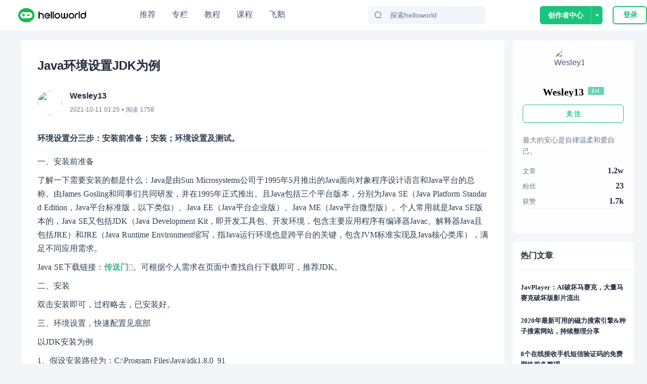

--- FILE ---
content_type: text/html; charset=utf-8
request_url: https://www.helloworld.net/p/2541601295
body_size: 17371
content:
<!doctype html>
<html data-n-head-ssr>
  <head >
    <title>Java环境设置JDK为例  - HelloWorld开发者社区</title><meta data-n-head="ssr" charset="utf-8"><meta data-n-head="ssr" name="viewport" content="width=device-width, initial-scale=1, user-scalable=no, viewport-fit=cover"><meta data-n-head="ssr" name="renderer" content="webkit"><meta data-n-head="ssr" http-equiv="X-UA-Compatible" content="IE=edge,chrome=1"><meta data-n-head="ssr" name="format-detection" content="telephone=no"><meta data-n-head="ssr" data-hid="description" name="description" content="环境设置分三步：安装前准备；安装；环境设置及测试。一、安装前准备了解一下需要安装的都是什么：Java是由SunMicrosystems公司于1995年5月推出的Java面向对象程序设计语言和Java平台的总称。由JamesGosling和同事们共同研发，并在1995年正式推出。且Java包括三个平台版本，分别为JavaSE"><meta data-n-head="ssr" data-hid="keywords" name="keywords" content="jdk,https,Java,Java,HelloWorld"><link data-n-head="ssr" rel="icon" type="image/x-icon" href="/favicon.ico"><link data-n-head="ssr" rel="stylesheet" href="/iconfont/iconfont.css"><script data-n-head="ssr" src="https://hm.baidu.com/hm.js?c7e77fd22dddf4a169b8d6f4807c5a4c"></script><script data-n-head="ssr" src="//at.alicdn.com/t/c/font_3420979_s15c45f04ii.js"></script><script data-n-head="ssr" src="/iconfont/iconfont.js" ssr="false"></script><script data-n-head="ssr" src="https://turing.captcha.qcloud.com/TCaptcha.js " defer></script><script data-n-head="ssr" src="https://res.wx.qq.com/connect/zh_CN/htmledition/js/wxLogin.js"></script><link rel="preload" href="/_nuxt/hw.165.js?t=1727528274054" as="script"><link rel="preload" href="/_nuxt/dcb69cc8ae2f886f.css" as="style"><link rel="preload" href="/_nuxt/hw.166.js?t=1727528274054" as="script"><link rel="preload" href="/_nuxt/hw.14.js?t=1727528274054" as="script"><link rel="preload" href="/_nuxt/hw.171.js?t=1727528274054" as="script"><link rel="preload" href="/_nuxt/c9f7a196ea231098.css" as="style"><link rel="preload" href="/_nuxt/hw.15.js?t=1727528274054" as="script"><link rel="preload" href="/_nuxt/d62e78fe69805c10.css" as="style"><link rel="preload" href="/_nuxt/hw.116.js?t=1727528274054" as="script"><link rel="preload" href="/_nuxt/hw.0.js?t=1727528274054" as="script"><link rel="preload" href="/_nuxt/hw.1.js?t=1727528274054" as="script"><link rel="preload" href="/_nuxt/cb234bb3f0d36b2f.css" as="style"><link rel="preload" href="/_nuxt/hw.2.js?t=1727528274054" as="script"><link rel="stylesheet" href="/_nuxt/dcb69cc8ae2f886f.css"><link rel="stylesheet" href="/_nuxt/c9f7a196ea231098.css"><link rel="stylesheet" href="/_nuxt/d62e78fe69805c10.css"><link rel="stylesheet" href="/_nuxt/cb234bb3f0d36b2f.css">
  </head>
  <body >
    <div data-server-rendered="true" id="__nuxt"><!----><div id="__layout"><div class="site-container"><div class="nav-header-box"><header class="navigationBar"><div class="container"><div class="left"><a href="/" class="nuxt-link-active"><img src="/img/logo_new.svg" alt="" class="logo"></a></div> <div class="middle"><ul class="nav-list"><li class="nav-plus nav-item"><a href="/">
              推荐
            </a></li><li class="nav-plus nav-item"><a href="/special">
              专栏
            </a></li><li class="nav-plus nav-item"><a href="/tutorial">
              教程
            </a></li><li class="nav-plus nav-item"><a href="/lesson/list">
              课程
            </a></li><li class="nav-plus nav-item"><a href="https://flygoose.helloworld.net/" target="_blank">飞鹅</a></li></ul> <!----> <div class="search-container"><span class="search-input ant-input-affix-wrapper"><span class="ant-input-prefix"><IconFont type="icon-Search1"></IconFont></span><input placeholder="探索helloworld" type="text" value="" class="ant-input"></span> <div class="clear-icon" style="display:none;"><IconFont type="icon-Guanbi1"></IconFont></div></div></div> <div class="right"><!----><!----><!----></div></div> <!----> <!----></header></div> <div class="blog-detail-container"><div class="detail-content-box"><div class="blog-center-container"><div class="blog-content-box"><p class="blog-title">
          Java环境设置JDK为例 
          </p> <div class="author-info" data-v-62b233b4><a href="/Wesley13" data-v-62b233b4><img src="https://img-hello-world.oss-cn-beijing.aliyuncs.com/imgs/46847d754406b0102dee7a1f54d14f92.jfif" class="avatar" data-v-62b233b4></a> <div class="right-info" data-v-62b233b4><div class="nickname" data-v-62b233b4>Wesley13</div> <div data-v-62b233b4><time data-v-62b233b4>2021-10-11 09:25</time>
      • 阅读
      1758
      <!----></div></div></div> <article><!----> <div class="content-body github-markdown-body vuepress-markdown-body"><p><strong>环境设置分三步：安装前准备；安装；环境设置及测试。</strong></p>
<hr>
<p>一、安装前准备</p>
<p>了解一下需要安装的都是什么：Java是由Sun Microsystems公司于1995年5月推出的Java面向对象程序设计语言和Java平台的总称。由James Gosling和同事们共同研发，并在1995年正式推出。且Java包括三个平台版本，分别为Java SE（Java Platform Standard Edition，Java平台标准版，以下类似）、Java EE（Java平台企业版）、Java ME（Java平台微型版）。个人常用就是Java SE版本的，Java SE又包括JDK（Java Development Kit，即开发工具包、开发环境，包含主要应用程序有编译器Javac、解释器Java且包括JRE）和JRE（Java Runtime Environment缩写，指Java运行环境也是跨平台的关键，包含JVM标准实现及Java核心类库），满足不同应用需求。</p>
<p>Java SE下载链接：<a href="https://www.helloworld.net/redirect?target=https://www.oschina.net/action/GoToLink?url=http://www.oracle.com/technetwork/java/javase/downloads/index.html" rel="nofollow noopener noreferrer" target="_blank">传送门</a>。可根据个人需求在页面中查找自行下载即可，推荐JDK。</p>
<p>二、安装</p>
<p>双击安装即可，过程略去，已安装好。</p>
<p>三、环境设置，快速配置见底部</p>
<p>以JDK安装为例</p>
<p>1、假设安装路径为：C:\Program Files\Java\jdk1.8.0_91</p>
<p><img src="https://oscimg.oschina.net/oscnet/6cd62ed23275a188ea96fbd1e6e6a6d4c75.png" alt="Java环境设置JDK为例 " /></p>
<p>2、找到系统的环境配置，迷路可见图中黄色部分</p>
<p><img src="https://oscimg.oschina.net/oscnet/2e0262173763235f0d11620c19eea7345be.png" alt="Java环境设置JDK为例 " /></p>
<p><img src="https://oscimg.oschina.net/oscnet/d7e8ea11c3f9cb146edfc3cc6e2464124e2.png" alt="Java环境设置JDK为例 " /></p>
<p>3、设置JAVA_HOME路径</p>
<p>配置见下图<img src="https://oscimg.oschina.net/oscnet/d36d2b4c654e948287e8432722ac531018a.png" alt="Java环境设置JDK为例 " />黄色部分，变量值：C:\Program Files\Java\jdk1.8.0_91（即上面的安装路径）</p>
<p><img src="https://oscimg.oschina.net/oscnet/12f8ef424e027eaee05f069548729465f46.png" alt="Java环境设置JDK为例 " /></p>
<p> 4、在Path路径中添加新值</p>
<p>在系统变量中变量Path路径前面添加：%JAVA_HOME%\bin;%JAVA_HOME%\jre\bin;（着色部分一个符号都不能少）</p>
<p> <img src="https://oscimg.oschina.net/oscnet/a38b445989dd5b53aa154015e099c49afc0.png" alt="Java环境设置JDK为例 " /></p>
<p> 5、在系统变量新建CLASSPATH变量并添加值</p>
<p>CLASSPATH值：.;%JAVA_HOME%\lib\dt.jar;%JAVA_HOME%\lib\tools.jar;（前面点带上）</p>
<p> <img src="https://oscimg.oschina.net/oscnet/637cb18bde051029cc424a3b6f7e0dff233.png" alt="Java环境设置JDK为例 " /></p>
<p>至此，所有安装、配置过程已经完事了，测试一下安装是否正确可以使用，测试未成功请依照流程重刷一遍。</p>
<p> 6、利用控制台测试安装成功与否</p>
<p>快捷键：win+R。输入：cmd。</p>
<p> 在控制台输入：java，回车。出现以下状态即解释器配置正常</p>
<p> <img src="https://oscimg.oschina.net/oscnet/cfcde802968c538ea24c4274d17d742e594.png" alt="Java环境设置JDK为例 " /></p>
<p> 在控制台输入：javac，回车。出现以下状态即编译器配置正常</p>
<p> <img src="https://oscimg.oschina.net/oscnet/666ad6604dc10391a485f7072b6987b341a.png" alt="Java环境设置JDK为例 " /></p>
<p> java和javac二者均正常，表面配置是成功的，可以松口气儿，开始干活了。</p>
<hr>
<p><strong>环境配置总结</strong></p>
<p>新建JAVA_HOME：C:\Program Files\Java\jdk1.8.0_91</p>
<p>编辑添加Path：%JAVA_HOME%\bin;%JAVA_HOME%\jre\bin;</p>
<p>新建CLASSPATH：.;%JAVA_HOME%\lib\dt.jar;%JAVA_HOME%\lib\tools.jar;</p>
<p>Ref：</p>
<p><a href="https://www.helloworld.net/redirect?target=https://www.oschina.net/action/GoToLink?url=https://jingyan.baidu.com/article/455a99505c6098a1662778e4.html##1" rel="nofollow noopener noreferrer" target="_blank">百度经验</a></p>
<p><a href="https://www.helloworld.net/redirect?target=https://www.oschina.net/action/GoToLink?url=http://www.runoob.com/java/java-intro.html" rel="nofollow noopener noreferrer" target="_blank">Java教程及介绍</a></p>
<p><a href="https://www.helloworld.net/redirect?target=https://www.oschina.net/action/GoToLink?url=https://baike.baidu.com/item/JRE/2902404" rel="nofollow noopener noreferrer" target="_blank">JRE百科</a></p>
<p><a href="https://www.helloworld.net/redirect?target=https://www.oschina.net/action/GoToLink?url=https://baike.baidu.com/item/jdk/1011" rel="nofollow noopener noreferrer" target="_blank">JDK百科</a></p>
<p>P.s. 变量名只是为了方便识别如此就好</p>
</div> </article> <div class="tags-box" data-v-1bdff09d><a href="/tag/jdk.html" target="_blank" class="item" data-v-1bdff09d>jdk</a><a href="/tag/https.html" target="_blank" class="item" data-v-1bdff09d>https</a><a href="/tag/Java.html" target="_blank" class="item" data-v-1bdff09d>Java</a><a href="/tag/Java.html" target="_blank" class="item" data-v-1bdff09d>Java</a></div> <div class="blog-btns-box" data-v-7d5edd21><div class="btn-item" data-v-7d5edd21><div class="circle zan" data-v-7d5edd21><IconFont type="icon-Dianzan" class="iconfont" data-v-7d5edd21></IconFont></div> <div class="text" data-v-7d5edd21>点赞</div></div> <div class="btn-item" data-v-7d5edd21><div class="circle favorite" data-v-7d5edd21><IconFont type="icon-Like1" class="iconfont" data-v-7d5edd21></IconFont></div> <div class="text" data-v-7d5edd21>收藏</div></div></div></div> <div id="recommend-lesson"><div class="recommend-lesson-title">推荐课程</div> <div class="horizontal" data-v-ba84c88a><a target="_blank" href="/lesson/detail/1935098869" class="re-course-list" data-v-ba84c88a><img src="https://img-hello-world.oss-cn-beijing.aliyuncs.com/imgs/b198ef1a1d11a9c6e81531134cc3327a.png" alt="avatar" data-v-ba84c88a> <div class="re-info" data-v-ba84c88a><h2 data-v-ba84c88a>Java synchronized同步关键字背后的原理与源码实现 </h2> <div class="des" data-v-ba84c88a><div class="price" data-v-ba84c88a>免费</div> <span data-v-ba84c88a>56人学习</span></div></div></a><a target="_blank" href="/lesson/detail/0882871485" class="re-course-list" data-v-ba84c88a><img src="https://img-hello-world.oss-cn-beijing.aliyuncs.com/imgs/1edc19a835bb9bec57ba4d55642d70d0.png" alt="avatar" data-v-ba84c88a> <div class="re-info" data-v-ba84c88a><h2 data-v-ba84c88a>手撕Java线程池源码</h2> <div class="des" data-v-ba84c88a><div class="price" data-v-ba84c88a>免费</div> <span data-v-ba84c88a>122人学习</span></div></div></a></div></div> <div id="anchor" class="comment-container"><div id="comment-panel" class="comment-panel" data-v-25426b80><div class="panel-title" data-v-25426b80>评论区</div> <div class="comment-input-box" data-v-25426b80><img src="/_nuxt/img/default-avatar.38df358.png" alt class="user-avatar" data-v-25426b80> <!----></div>  <!----></div></div> <div class="recommend-blog-list"><div class="recommend-title">推荐文章</div> <div class="art-list" data-v-6293c55f><div class="blog-item" data-v-6293c55f><div class="blog-header" data-v-6293c55f><img src="https://img-hello-world.oss-cn-beijing.aliyuncs.com/imgs/cd34cdaab69ede1e2bf28de235151c34.webp" alt="blmius" class="img" data-v-6293c55f> <a href="/blmius" target="_blank" class="name" data-v-6293c55f>
          blmius
        </a> <div class="dot" data-v-6293c55f>•</div> <div class="time" data-v-6293c55f>
          4年前
        </div></div> <div class="blog-content" data-v-6293c55f><div class="item-left" data-v-6293c55f><a href="/p/2802547579" target="_blank" title="MySQL:[Err] 1292 - Incorrect datetime value: ‘0000-00-00 00:00:00‘ for column ‘CREATE_TIME‘ at row 1" class="title single-ellipsis" data-v-6293c55f>
            MySQL:[Err] 1292 - Incorrect datetime value: ‘0000-00-00 00:00:00‘ for column ‘CREATE_TIME‘ at row 1
          </a> <div class="intro multi-ellipsis-2" data-v-6293c55f>
            文章目录问题用navicat导入数据时，报错：原因这是因为当前的MySQL不支持datetime为0的情况。解决修改sql\mode:sql\mode:SQLMode定义了MySQL应支持的SQL语法、数据校验等，这样可以更容易地在不同的环境中使用MySQL。全局s
          </div></div> <img src="https://img-hello-world.oss-cn-beijing.aliyuncs.com/ed6c6174f1775f65a3fbe98488391419.png" class="item-right" data-v-6293c55f></div> <!----> <div class="blog-footer flex" data-v-6293c55f><div class="iconfont footer-item icon-Show1" data-v-6293c55f><span class="num" data-v-6293c55f>7928</span></div><div class="iconfont footer-item icon-Guanbi1-copy" data-v-6293c55f><span class="num" data-v-6293c55f>0</span></div><div class="iconfont footer-item icon-Pinglun1" data-v-6293c55f><span class="num" data-v-6293c55f>0</span></div></div></div><div class="blog-item" data-v-6293c55f><div class="blog-header" data-v-6293c55f><img src="https://img-hello-world.oss-cn-beijing.aliyuncs.com/imgs/62ed0a50b9064c83f39ad37f9cfffcbb.jfif" alt="美凌格栋栋酱" class="img" data-v-6293c55f> <a href="/4773589733" target="_blank" class="name" data-v-6293c55f>
          美凌格栋栋酱
        </a> <div class="dot" data-v-6293c55f>•</div> <div class="time" data-v-6293c55f>
          1年前
        </div></div> <div class="blog-content" data-v-6293c55f><div class="item-left" data-v-6293c55f><a href="/p/2871028586" target="_blank" title="Oracle 分组与拼接字符串同时使用" class="title single-ellipsis" data-v-6293c55f>
            Oracle 分组与拼接字符串同时使用
          </a> <div class="intro multi-ellipsis-2" data-v-6293c55f>
            SELECTT.,ROWNUMIDFROM(SELECTT.EMPLID,T.NAME,T.BU,T.REALDEPART,T.FORMATDATE,SUM(T.S0)S0,MAX(UPDATETIME)CREATETIME,LISTAGG(TOCHAR(
          </div></div> <!----></div> <!----> <div class="blog-footer flex" data-v-6293c55f><div class="iconfont footer-item icon-Show1" data-v-6293c55f><span class="num" data-v-6293c55f>4401</span></div><div class="iconfont footer-item icon-Guanbi1-copy" data-v-6293c55f><span class="num" data-v-6293c55f>0</span></div><div class="iconfont footer-item icon-Pinglun1" data-v-6293c55f><span class="num" data-v-6293c55f>0</span></div></div></div><div class="blog-item" data-v-6293c55f><div class="blog-header" data-v-6293c55f><img src="https://img-hello-world.oss-cn-beijing.aliyuncs.com/imgs/4f77da7232573922a580077ad6e6e085.jpg" alt="待兔" class="img" data-v-6293c55f> <a href="/waitrabbit" target="_blank" class="name" data-v-6293c55f>
          待兔
        </a> <div class="dot" data-v-6293c55f>•</div> <div class="time" data-v-6293c55f>
          1年前
        </div></div> <div class="blog-content" data-v-6293c55f><div class="item-left" data-v-6293c55f><a href="/p/1863625810" target="_blank" title="手写Java HashMap源码" class="title single-ellipsis" data-v-6293c55f>
            手写Java HashMap源码
          </a> <div class="intro multi-ellipsis-2" data-v-6293c55f>
            HashMap的使用教程HashMap的使用教程HashMap的使用教程HashMap的使用教程HashMap的使用教程22
          </div></div> <!----></div> <!----> <div class="blog-footer flex" data-v-6293c55f><div class="iconfont footer-item icon-Show1" data-v-6293c55f><span class="num" data-v-6293c55f>3286</span></div><div class="iconfont footer-item icon-Guanbi1-copy" data-v-6293c55f><span class="num" data-v-6293c55f>0</span></div><div class="iconfont footer-item icon-Pinglun1" data-v-6293c55f><span class="num" data-v-6293c55f>0</span></div></div></div><div class="blog-item" data-v-6293c55f><div class="blog-header" data-v-6293c55f><img src="https://img-hello-world.oss-cn-beijing.aliyuncs.com/imgs/46847d754406b0102dee7a1f54d14f92.jfif" alt="Wesley13" class="img" data-v-6293c55f> <a href="/Wesley13" target="_blank" class="name" data-v-6293c55f>
          Wesley13
        </a> <div class="dot" data-v-6293c55f>•</div> <div class="time" data-v-6293c55f>
          4年前
        </div></div> <div class="blog-content" data-v-6293c55f><div class="item-left" data-v-6293c55f><a href="/p/7592357255" target="_blank" title="Java日期时间API系列31" class="title single-ellipsis" data-v-6293c55f>
            Java日期时间API系列31
          </a> <div class="intro multi-ellipsis-2" data-v-6293c55f>
            　　时间戳是指格林威治时间1970年01月01日00时00分00秒起至现在的总毫秒数，是所有时间的基础，其他时间可以通过时间戳转换得到。Java中本来已经有相关获取时间戳的方法，Java8后增加新的类Instant等专用于处理时间戳问题。 1获取时间戳的方法和性能对比1.1获取时间戳方法Java8以前
          </div></div> <!----></div> <!----> <div class="blog-footer flex" data-v-6293c55f><div class="iconfont footer-item icon-Show1" data-v-6293c55f><span class="num" data-v-6293c55f>1816</span></div><div class="iconfont footer-item icon-Guanbi1-copy" data-v-6293c55f><span class="num" data-v-6293c55f>0</span></div><div class="iconfont footer-item icon-Pinglun1" data-v-6293c55f><span class="num" data-v-6293c55f>0</span></div></div></div><div class="blog-item" data-v-6293c55f><div class="blog-header" data-v-6293c55f><img src="https://img-hello-world.oss-cn-beijing.aliyuncs.com/imgs/46847d754406b0102dee7a1f54d14f92.jfif" alt="Wesley13" class="img" data-v-6293c55f> <a href="/Wesley13" target="_blank" class="name" data-v-6293c55f>
          Wesley13
        </a> <div class="dot" data-v-6293c55f>•</div> <div class="time" data-v-6293c55f>
          4年前
        </div></div> <div class="blog-content" data-v-6293c55f><div class="item-left" data-v-6293c55f><a href="/p/2767481638" target="_blank" title="java基础知识随身记 " class="title single-ellipsis" data-v-6293c55f>
            java基础知识随身记 
          </a> <div class="intro multi-ellipsis-2" data-v-6293c55f>
            2018年11月12日20:51:35一、基础知识：1、JVM、JRE和JDK的区别：JVM(JavaVirtualMachine):java虚拟机，用于保证java的跨平台的特性。  java语言是跨平台，jvm不是跨平台的。JRE(JavaRuntimeEnvironment):java的运行环境,包括jvmjava的核心类
          </div></div> <!----></div> <!----> <div class="blog-footer flex" data-v-6293c55f><div class="iconfont footer-item icon-Show1" data-v-6293c55f><span class="num" data-v-6293c55f>1471</span></div><div class="iconfont footer-item icon-Guanbi1-copy" data-v-6293c55f><span class="num" data-v-6293c55f>0</span></div><div class="iconfont footer-item icon-Pinglun1" data-v-6293c55f><span class="num" data-v-6293c55f>0</span></div></div></div><div class="blog-item" data-v-6293c55f><div class="blog-header" data-v-6293c55f><img src="https://img-hello-world.oss-cn-beijing.aliyuncs.com/imgs/1bad3e5246214111b0d7a482fc5beec5.jfif" alt="Stella981" class="img" data-v-6293c55f> <a href="/Stella981" target="_blank" class="name" data-v-6293c55f>
          Stella981
        </a> <div class="dot" data-v-6293c55f>•</div> <div class="time" data-v-6293c55f>
          4年前
        </div></div> <div class="blog-content" data-v-6293c55f><div class="item-left" data-v-6293c55f><a href="/p/1693963766" target="_blank" title="KVM调整cpu和内存 " class="title single-ellipsis" data-v-6293c55f>
            KVM调整cpu和内存 
          </a> <div class="intro multi-ellipsis-2" data-v-6293c55f>
            一.修改kvm虚拟机的配置1、virsheditcentos7找到“memory”和“vcpu”标签，将&lt;namecentos7&lt;/name&lt;uuid2220a6d1a36a4fbb8523e078b3dfe795&lt;/uuid
          </div></div> <!----></div> <!----> <div class="blog-footer flex" data-v-6293c55f><div class="iconfont footer-item icon-Show1" data-v-6293c55f><span class="num" data-v-6293c55f>2770</span></div><div class="iconfont footer-item icon-Guanbi1-copy" data-v-6293c55f><span class="num" data-v-6293c55f>0</span></div><div class="iconfont footer-item icon-Pinglun1" data-v-6293c55f><span class="num" data-v-6293c55f>0</span></div></div></div><div class="blog-item" data-v-6293c55f><div class="blog-header" data-v-6293c55f><img src="https://img-hello-world.oss-cn-beijing.aliyuncs.com/imgs/46847d754406b0102dee7a1f54d14f92.jfif" alt="Wesley13" class="img" data-v-6293c55f> <a href="/Wesley13" target="_blank" class="name" data-v-6293c55f>
          Wesley13
        </a> <div class="dot" data-v-6293c55f>•</div> <div class="time" data-v-6293c55f>
          4年前
        </div></div> <div class="blog-content" data-v-6293c55f><div class="item-left" data-v-6293c55f><a href="/p/6029686498" target="_blank" title="mysql设置时区 " class="title single-ellipsis" data-v-6293c55f>
            mysql设置时区 
          </a> <div class="intro multi-ellipsis-2" data-v-6293c55f>
            mysql设置时区mysql\_query(&quot;SETtime\_zone'8:00'&quot;)ordie('时区设置失败，请联系管理员！');中国在东8区所以加8方法二：selectcount(user\_id)asdevice,CONVERT\_TZ(FROM\_UNIXTIME(reg\_time),'08:00','0
          </div></div> <!----></div> <!----> <div class="blog-footer flex" data-v-6293c55f><div class="iconfont footer-item icon-Show1" data-v-6293c55f><span class="num" data-v-6293c55f>3430</span></div><div class="iconfont footer-item icon-Guanbi1-copy" data-v-6293c55f><span class="num" data-v-6293c55f>0</span></div><div class="iconfont footer-item icon-Pinglun1" data-v-6293c55f><span class="num" data-v-6293c55f>0</span></div></div></div><div class="blog-item" data-v-6293c55f><div class="blog-header" data-v-6293c55f><img src="https://img-hello-world.oss-cn-beijing.aliyuncs.com/imgs/46847d754406b0102dee7a1f54d14f92.jfif" alt="Wesley13" class="img" data-v-6293c55f> <a href="/Wesley13" target="_blank" class="name" data-v-6293c55f>
          Wesley13
        </a> <div class="dot" data-v-6293c55f>•</div> <div class="time" data-v-6293c55f>
          4年前
        </div></div> <div class="blog-content" data-v-6293c55f><div class="item-left" data-v-6293c55f><a href="/p/4384340365" target="_blank" title="00：Java简单了解 " class="title single-ellipsis" data-v-6293c55f>
            00：Java简单了解 
          </a> <div class="intro multi-ellipsis-2" data-v-6293c55f>
            浅谈Java之概述Java是SUN(StanfordUniversityNetwork)，斯坦福大学网络公司)1995年推出的一门高级编程语言。Java是一种面向Internet的编程语言。随着Java技术在web方面的不断成熟，已经成为Web应用程序的首选开发语言。Java是简单易学，完全面向对象，安全可靠，与平台无关的编程语言。
          </div></div> <!----></div> <!----> <div class="blog-footer flex" data-v-6293c55f><div class="iconfont footer-item icon-Show1" data-v-6293c55f><span class="num" data-v-6293c55f>2460</span></div><div class="iconfont footer-item icon-Guanbi1-copy" data-v-6293c55f><span class="num" data-v-6293c55f>0</span></div><div class="iconfont footer-item icon-Pinglun1" data-v-6293c55f><span class="num" data-v-6293c55f>0</span></div></div></div><div class="blog-item" data-v-6293c55f><div class="blog-header" data-v-6293c55f><img src="https://img-hello-world.oss-cn-beijing.aliyuncs.com/imgs/1bad3e5246214111b0d7a482fc5beec5.jfif" alt="Stella981" class="img" data-v-6293c55f> <a href="/Stella981" target="_blank" class="name" data-v-6293c55f>
          Stella981
        </a> <div class="dot" data-v-6293c55f>•</div> <div class="time" data-v-6293c55f>
          4年前
        </div></div> <div class="blog-content" data-v-6293c55f><div class="item-left" data-v-6293c55f><a href="/p/3395108718" target="_blank" title="Django中Admin中的一些参数配置 " class="title single-ellipsis" data-v-6293c55f>
            Django中Admin中的一些参数配置 
          </a> <div class="intro multi-ellipsis-2" data-v-6293c55f>
            设置在列表中显示的字段，id为django模型默认的主键list_display('id','name','sex','profession','email','qq','phone','status','create_time')设置在列表可编辑字段list_editable
          </div></div> <!----></div> <!----> <div class="blog-footer flex" data-v-6293c55f><div class="iconfont footer-item icon-Show1" data-v-6293c55f><span class="num" data-v-6293c55f>3196</span></div><div class="iconfont footer-item icon-Guanbi1-copy" data-v-6293c55f><span class="num" data-v-6293c55f>0</span></div><div class="iconfont footer-item icon-Pinglun1" data-v-6293c55f><span class="num" data-v-6293c55f>0</span></div></div></div><div class="blog-item" data-v-6293c55f><div class="blog-header" data-v-6293c55f><img src="https://img-hello-world.oss-cn-beijing.aliyuncs.com/imgs/57aa87a531a5600fa75d19106bac89f6.jpg" alt="京东云开发者" class="img" data-v-6293c55f> <a href="/74966852" target="_blank" class="name" data-v-6293c55f>
          京东云开发者
        </a> <div class="dot" data-v-6293c55f>•</div> <div class="time" data-v-6293c55f>
          2年前
        </div></div> <div class="blog-content" data-v-6293c55f><div class="item-left" data-v-6293c55f><a href="/p/0094989711" target="_blank" title="Java服务总在半夜挂，背后的真相竟然是... | 京东云技术团队" class="title single-ellipsis" data-v-6293c55f>
            Java服务总在半夜挂，背后的真相竟然是... | 京东云技术团队
          </a> <div class="intro multi-ellipsis-2" data-v-6293c55f>
            最近有用户反馈测试环境Java服务总在凌晨00:00左右挂掉，用户反馈Java服务没有定时任务，也没有流量突增的情况，Jvm配置也合理，莫名其妙就挂了
          </div></div> <img src="https://img-hello-world.oss-cn-beijing.aliyuncs.com/imgs/8b66eee20d4dc6daf356f34956a7aa99.png" class="item-right" data-v-6293c55f></div> <!----> <div class="blog-footer flex" data-v-6293c55f><div class="iconfont footer-item icon-Show1" data-v-6293c55f><span class="num" data-v-6293c55f>1201</span></div><div class="iconfont footer-item icon-Guanbi1-copy" data-v-6293c55f><span class="num" data-v-6293c55f>0</span></div><div class="iconfont footer-item icon-Pinglun1" data-v-6293c55f><span class="num" data-v-6293c55f>0</span></div></div></div> </div></div></div> <div class="blog-right-container"><div class="personal-info" data-v-af95cca0><div class="base-info" data-v-af95cca0><img src="https://img-hello-world.oss-cn-beijing.aliyuncs.com/imgs/46847d754406b0102dee7a1f54d14f92.jfif" alt="Wesley13" class="avatar" data-v-af95cca0> <div class="info-content" data-v-af95cca0><div onc class="name-level" data-v-af95cca0><div class="name single-ellipsis" data-v-af95cca0>
          Wesley13
        </div> <div class="level-icon level-1" data-v-429e45df data-v-af95cca0>
  Lv1
</div></div> <!----></div></div> <button type="button" class="follow-btn ant-btn ant-btn-primary ant-btn-background-ghost" data-v-af95cca0><span>关 注</span></button> <div class="signature" data-v-af95cca0>最大的安心是自律温柔和爱自己。</div> <div class="article-fans-stars" data-v-af95cca0><div class="item" data-v-af95cca0><div class="label" data-v-af95cca0>文章</div> <div class="value" data-v-af95cca0>
        1.2w
      </div></div><div class="item" data-v-af95cca0><div class="label" data-v-af95cca0>粉丝</div> <div class="value" data-v-af95cca0>
        23
      </div></div><div class="item" data-v-af95cca0><div class="label" data-v-af95cca0>获赞</div> <div class="value" data-v-af95cca0>
        1.7k
      </div></div></div> <div class="author-social-info" data-v-af95cca0><!----> <!----> <!----></div></div> <div class="sider-box" data-v-377f20d6><h5 class="common-title" data-v-377f20d6>热门文章</h5> <div class="content-box" data-v-377f20d6><div class="hot-article-list" data-v-5fa70b3e><div class="item" data-v-5fa70b3e><a href="/p/2026823042" title="JavPlayer：AI破坏马赛克，大量马赛克破坏版影片流出 " class="abstract multi-ellipsis-2" data-v-5fa70b3e>
      JavPlayer：AI破坏马赛克，大量马赛克破坏版影片流出 
    </a></div><div class="item" data-v-5fa70b3e><a href="/p/2766033731" title="2020年最新可用的磁力搜索引擎&amp;种子搜索网站，持续整理分享 " class="abstract multi-ellipsis-2" data-v-5fa70b3e>
      2020年最新可用的磁力搜索引擎&amp;种子搜索网站，持续整理分享 
    </a></div><div class="item" data-v-5fa70b3e><a href="/p/9442853740" title="8个在线接收手机短信验证码的免费网络服务整理 " class="abstract multi-ellipsis-2" data-v-5fa70b3e>
      8个在线接收手机短信验证码的免费网络服务整理 
    </a></div><div class="item" data-v-5fa70b3e><a href="/p/1466098846" title="java.net.ConnectException：Connection timed out：connect 出现连接超时的问题？ " class="abstract multi-ellipsis-2" data-v-5fa70b3e>
      java.net.ConnectException：Connection timed out：connect 出现连接超时的问题？ 
    </a></div><div class="item" data-v-5fa70b3e><a href="/p/2102334911" title="MySQL部分从库上面因为大量的临时表tmp_table造成慢查询 " class="abstract multi-ellipsis-2" data-v-5fa70b3e>
      MySQL部分从库上面因为大量的临时表tmp_table造成慢查询 
    </a></div></div></div></div></div></div></div> <!----></div></div></div><script>window.__NUXT__=(function(a,b,c,d,e,f,g,h,i,j,k,l,m,n,o,p,q,r,s,t,u,v,w,x,y,z){return {layout:"default",data:[{}],fetch:{},error:f,state:{showSlideAuth:c,showLogin:c,fromIndex:c,urlConfig:{GET_BLOG_COLLECTION_LIST_URL:i,getAllTag:"\u002Ftag\u002FgetAllTag",CREATE_BLOG_URL:"\u002Fmanage\u002FcreateBlog",PUBLISH_BLOG_URL:"\u002Fmanage\u002FpublishBlog",UPDATE_BLOG_DETAIL:"\u002Fmanage\u002FupdateBlog",GET_BLOG_DETAIL:"\u002Fblog\u002FgetBlogDetail",GET_BLOG_NEWEST_DRAFT:j,UPDATE_CHAPTER_URL:k,GET_CHAPTER_NEWEST_DRAFT:l,PUBLISH_CHAPTER:k,CREATE_BLOG_CATE:"\u002Fcollection\u002Fadd",RENAME_COLLECTION:"\u002Fcollection\u002FrenameCollection",DELETE_COLLECTION:"\u002Fcollection\u002FdeleteCollection",GET_MY_BLOG_LIST_URL:"\u002Fadmin\u002FblogList",FOLLOW_AUTHOR:"\u002Fuser\u002Ffollow",UNFOLLOW_AUTHOR:"\u002Fuser\u002Funfollow",GET_RECOMMEND_BLOG:"\u002Fhome\u002FgetHomeBlogByAction",GET_RECOMMEND_BLOG_BY_CATE:"\u002Fhome\u002FgetHomeBlogListByTag",GET_RECOMMEND_BLOG_BY_TAG:"\u002Fhome\u002FgetBlogListByTag",GET_TAG_LIST:"\u002Fuser\u002FhotWords",GET_CATE_LIST:"\u002Ftag\u002FgetHomeTag",GET_RECOMMEND_AUTHOR:"\u002Fhome\u002FgetRecommendAuthorList",GET_DAILY_ALGORITHM:"\u002Fhome\u002Fdailyalgorithm",LOG_IN:"\u002Faccess\u002Flogin",LOG_OUT:"\u002Faccess\u002FsignOut",CHECK_USER_INFO:"\u002Faccess\u002FcheckUserInfo",REGISTER:"\u002Faccess\u002Fregister",CHANGE_PWD:"\u002Faccess\u002FchangePassword",SEND_CODE:"\u002Faccess\u002FsendCode",ACTION_AUTH:"\u002Faccess\u002FactionAuth",ACTION_AUTH2:"\u002Faccess\u002FactionAuth2",CHECK_USER_AND_BLOG:"\u002Faccess\u002FcheckUserAndBlog",CHECK_TOKEN:"\u002Faccess\u002FcheckToken",SIGN_IN:"\u002Faccess\u002FsignIn",GET_PERSONAL_INFO:"\u002Fuser\u002Fdetail\u002Finfo",GET_PERSONAL_BLOG_LIST:"\u002Fuser\u002Fdetail\u002Fbloglist",FILE_UPLOAD:"\u002Ffile\u002Fupload",DL_AND_UPLOAD:"\u002Ffile\u002FdownloadAndUploadOss",GET_MY_FOLLOW_USER_LIST:"\u002Fadmin\u002FgetMyFollowUserList",GET_MY_FANS_USER_LIST:"\u002Fadmin\u002FgetMyFansUserList",GET_MY_FOLLOW_QUESTION_LIST:"\u002Fadmin\u002FgetMyFollowQuestion",GET_MY_SUBSCIBE_SPECIAL_LIST:"\u002Fadmin\u002FgetMySubscribeSpecialList",TAKE_OFF_BLOG:"\u002Fadmin\u002FtakeOffBlog",TAKE_ON_BLOG:"\u002Fadmin\u002FtakeOnBlog",GET_HOME_RECOMMEND_SPECIAL_LIST:"\u002Fhome\u002FgetRecommendSpecialList",GET_MOST_SPECIAL_COUNT_USER_LIST:"\u002Fspecial\u002FgetSpecialMostUserList",GET_SPECIAL_CATE_LIST_URL:"\u002Fspecial\u002FgetSpecialCateList",GET_SPECIAL_LIST_URL:"\u002Fspecial\u002FgetSpecialList",GET_SPECIAL_LIST_PER_CATEGORY_URL:"\u002Fspecial\u002FgetSpecialListPerCategory",GET_CATEGORY_INFO_BY_ID_URL:"\u002Fhome\u002FgetCategoryInfoById",GET_SPECIAL_COUNT_PER_CATEGORY_URL:"\u002Fspecial\u002FgetSpecialTotalCountPerCategory",GET_SPECIAL_BANNER:"\u002Fspecial\u002FgetBannerList",GET_SPECIAL_DETAIL_CHAPTER_LIST:"\u002Fspecial\u002FgetSpecialSectionList",GET_SPECIAL_DETAIL:"\u002Fspecial\u002FgetMySpecialChapterInfo",GetChapterInfo:"\u002Fspecial\u002FgetSectionDetail",GET_SPECIAL_DETAIL_INFO:"\u002Fadmin\u002FgetSpecialDetail",ADD_CHAPTER_URL:"\u002Fadmin\u002FaddChapter",UPDATE_CHAPTER_INFO:"\u002Fadmin\u002FupdateChapterInfo",UPDATE_CHAPTER_SEQUENCE:"\u002Fadmin\u002FupdateChapterSequence",DELETE_CHAPTER_URL:"\u002Fadmin\u002FdeleteChapter",TAKE_ON_SPECIAL:"\u002Fspecial\u002FpublishSection",TAKE_OFF_SPECIAL:"\u002Fadmin\u002FtakeOffSpecial",RENAME_SPECIAL:"\u002Fadmin\u002FrenameSpecial",GET_SPECIAL_CATE_LIST:"\u002Fadmin\u002FgetSpecialCateList",UPDATE_SPECIAL_INTRO:"\u002Fadmin\u002FupdateSpecialIntro",UPDATE_SPECIAL_INFO:"\u002Fadmin\u002FupdateSpecialCateId",UPDATE_SPECIAL_TITLE:"\u002Fadmin\u002FupdateSpecialTitle",DELETE_SPECIAL:"\u002Fadmin\u002FdeleteSpecial",GET_CHAPTER_COMMENT:"\u002Fcomment\u002FgetChapterCommentList",UPDATE_SPECIALINFO:"\u002Fadmin\u002FupdateSpecialBaseInfo",SUBSCRIBE_SPECIAL:m,UN_SUBSCRIBE_SPECIAL:n,MODIFY_SPECIAL:o,GET_TUTORIAL_BIG_CATEGORY:"\u002Ftutorial\u002FgetTutorialBigCategories",GET_ALL_TUTORIALS:p,GET_CHAPTER_AND_SECTION_BY_PATH:"\u002Ftutorial\u002FgetChapterAndSectionByPath",GET_CONTENT_BY_SECTION_PATH:"\u002Ftutorial\u002FgetSectionContent",GET_TUTORIAL_OVERVIEW:q,GET_UID_BY_PROFILE_PATH:"\u002Fuser\u002FgetUidByProfilePath",GET_USER_DETAIL_USER_INFO:"\u002Fuser\u002Fdetail\u002FuserInfo",GET_SPECIAL_CATEGORY:"\u002Fuser\u002Fdetail\u002FspecialCategory",CREATE_SPECIAL_URL:"\u002Fspecial\u002FcreateSpecial",GET_MY_SPECIAL_LIST_URL:"\u002Fadmin\u002FgetMySpecialList",GET_CHAPTER_LIST_PER_SPECIAL_URL:"\u002Fadmin\u002FgetSpecialChapterList",GET_USER_RELATED_QUESTION_LIST:"\u002Fuser\u002Fdetail\u002FgetUserRelatedQuestionList",Get_BLOG_COLLECT_LIST:"\u002Fuser\u002Fdetail\u002FgetUserBlogCollectList",GET_BLOG_LIST_URL:"\u002Fuc\u002FgetUserBlogList",GET_BLOG_LIST_BY_COLLECT_ID:"\u002Fuser\u002Fdetail\u002FgetCollectBlogList",GET_SPECIAL_LIST_BY_SORT_TYPE:"\u002Fuc\u002FgetUserPublishedSpecialList",GET_USER_BASE_INFO:"\u002Fuc\u002FgetUserInfo",GET_NEWEST_BLOG_LIST:"\u002Fuser\u002Fdetail\u002FgetNewestBlogList",GET_NEWEST_COMMENT_LIST:"\u002Fuser\u002Fdetail\u002FgetNewestCommentList",GET_FAVORITE_BLOG_LIST:"\u002Fuc\u002FgetUserFavoriteBlogList",GET_FOLLOW_USER_LIST:"\u002Fuc\u002FgetFollowList",GET_FOLLOW_USER_FANS:"\u002Fuc\u002FgetFanList",GET_HOT_COMMENTS:"\u002Fuc\u002FgetHotComments",IS_USER_BLOG:"\u002Fuc\u002FisUserBlog",GET_SEARCH_WORD:"\u002Fsearch\u002FsearchWord",GET_QUESTION_COMMON_TAG:"\u002Fquestion\u002FgetHotTagList",GET_QUESTION_LIST:"\u002Fquestion\u002FgetQuestionList",GET_QUESTION_DETAIL:"\u002Fquestion\u002FgetQuestionDetail",UPDATE_QUESTION_INFO:"\u002Fquestion\u002FupdateQuestion",GET_QUESTION_BASE_INFO:"\u002Fquestion\u002FgetQuestionBaseInfo",GET_BLOG_COMMENT_LIST:"\u002Fcomment\u002FgetBlogCommentList",ADD_COMMENT:"\u002Fcomment\u002FaddComment",ADD_REPLY:"\u002Fcomment\u002FaddReply",LIKE_BLOG:"\u002Fblog\u002FzanBlog",FAVORITE_BLOG:"\u002Fblog\u002FfavoriteBlog",GET_USER_LIKE_FAVORITE_INFO:"\u002Fadmin\u002FgetUserAndBlogActionInfo",DAMIT_CHANGE_PWD:"\u002Fadmin\u002FchangePassword",UPDATE_PERSONAL:"\u002Fadmin\u002FmodifyPersonalInfo",SUBMIT_SUGGESTION:"\u002Fsuggestion\u002FsubmitSuggestion",GETALLBLOGID:"\u002Faccess\u002FgetAllBlogId",GETCONTENTBYID:"\u002Faccess\u002FgetContentById",UPDATEHTMLBYID:"\u002Faccess\u002FupdateHtmlById",CHANGE_USER_PWD:r,SEND_USER_SMS:"\u002Faccess\u002FsendSmsCode",GET_WIN_USERS:"\u002Fwin\u002FgetWinUsers",GET_FRIEND_LINKS:"\u002Fhome\u002FgetFriendLinks",GET_SITE_MAP:"\u002Fspider\u002FgetSiteMap",GET_BLOG_BY_TAG_NAME:"\u002Fblog\u002FgetBlogByTagName",GET_BLOG_BY_TAG_ID:"\u002Fsearch\u002FsearchTag",GET_RANDOM_TAGS:"\u002Fblog\u002FgetRandomTags",GET_UPLOAD_SIGNATURE:"\u002Fvod\u002FgetUploadSignature",UPLOAD_MEDIA_INFO:"\u002Fvod\u002FuploadMediaInfo",GET_BLOG_INFO:"\u002Fadmin\u002FgetBlogInfo",GET_HOME_RECOMMEND_TAGS:"\u002Ftag\u002FgetHomeRecommendTags",GET_USER_HOT_BLOG_LIST:"\u002Fuc\u002FgetUserHotBlogList",COMMENT_BLOG:"\u002Fcomment\u002Fcomment",GET_COMMENT_LIST:"\u002Fcomment\u002FgetCommentList",REPLY_COMMENT:"\u002Fcomment\u002FreplyComment",GET_COMMENT_REPLIES:"\u002Fcomment\u002FgetCommentReplies",GET_BACK_IMAGE_LIST:"\u002Fuc\u002FgetBackImageList",UPDATE_BACK_IMAGE:"\u002Fuc\u002FupdateBackImage",GET_MY_SPECIAL_LIST:"\u002Fmanage\u002FgetMySpecialList",GET_SUBCRIBED_SPECLIAL_LIST:"\u002Fmanage\u002FgetMySubscribedSpecialList",GET_MY_SPECIAL_DETAIL:"\u002Fmanage\u002FgetMySpecialDetail",SUBCRIBE_SPECLIAL:m,UNSUBCRIBED_SPECLIAL:n,CREATE_COLLECTION:"\u002Fmanage\u002FcreateCollection",GET_COLLECTION_LIST:i,UPDATE_COLLECTION:"\u002Fmanage\u002FupdateCollection",REMOVE_COLLECTION:"\u002Fmanage\u002FremoveCollection",GET_MY_BLOG_LIST:"\u002Fmanage\u002FgetMyBlogList",GET_FOLLOW_LIST:"\u002Fmanage\u002FgetFollowList",UPDATE_FOLLOW:"\u002Fmanage\u002FupdateFollow",GET_MY_INFO:"\u002Fmanage\u002FgetMyInfo",UPDATE_MY_INFO:"\u002Fmanage\u002FupdateMyInfo",GET_MY_FAVORITE_BLOG_LIST:"\u002Fmanage\u002FgetMyFavoriteBlogList",GET_MY_FAVORITE_LESSON_LIST:"\u002Flesson\u002FfavoriteList",UPDATE_FAVORITE_LESSON:"\u002Flesson\u002Ffavorite",UPDATE_CANCEL_FAVORITE_LESSON:"\u002Flesson\u002FremoveFavorite",GET_RECOMMEND_LESSON_BY_BLOG:"\u002Flesson\u002FrecommendLesson",MODIFY_PASSWORD:r,GET_MY_BLOG_DETAIL:j,GET_MY_BLOG_DETAIL_FOR_ADMIN_PREVIEW:"\u002Fmanage\u002FgetMyBlogDetailForAdminPreview",GET_NEW_NOTIFICATION_COUNT:"\u002Fmanage\u002FgetNewNotificationCount",GET_NOTIFICATION_LIST:"\u002Fmanage\u002FgetNotificationList",READ_NOTIFICATION:"\u002Fmanage\u002FreadNotification",CREATE_SECTION:"\u002Fspecial\u002FcreateSection",MODIFIY_SECTION_TITLE:"\u002Fspecial\u002FmodifySectionTitle",MODIFIY_SPECIAL_TITLE:o,MODIFIY_SECTION_STATUS:"\u002Fspecial\u002FmodifySectionStatus",PUBLISH_SPECIAL:"\u002Fspecial\u002FpublishSpecial",OFFLINE_SPECIAL:"\u002Fspecial\u002FofflineSpecial",UNPUBLISHED_SPECIAL_DETAIL:"manage\u002FgetMySpecialDetail",UNPUBLISHED_SPECIAL_CHAPTER_DETAIL:l,UPDATE_BLOG_TITLE:"\u002Fmanage\u002FupdateTitle",UPDATE_BLOG_STATUS_PUBLISHED:"\u002Fmanage\u002FupdateBlogStatusPublished",DELETE_BLOG:"\u002Fmanage\u002FdeleteBlog",GET_CATELIST_TUTORIAL:"\u002Ftutorial\u002FgetCateList",GET_TUTORIAL_LIST:p,GET_TUTORIAL_DETAIL:q,GET_CHAPTER_INFO:"\u002Ftutorial\u002FgetChapterInfo",FAVORITE_SECTION:"\u002Fmanage\u002FfavoriteSection",ZAN_SECTION:"\u002Fmanage\u002FzanSection",LESSON_LIST_ALL:"\u002Flesson\u002Flist\u002Fall",LESSON_LIST_MY:"\u002Flesson\u002Flist\u002Fmy",LESSON_LIST_BUY:"\u002Flesson\u002Flist\u002Fbuy",LESSON_LIST_REC:"\u002Flesson\u002Flist\u002Frec",LESSON_CREATE:"\u002Flesson\u002Fcreate",LESSON_DETAIL_EDIT:"\u002Flesson\u002Fdetail\u002Fedit",LESSON_DETAIL:"\u002Flesson\u002Fdetail",LESSON_DELETE:"\u002Flesson\u002FdeleteLesson",LESSON_CATEGORIES:"\u002Flesson\u002Fcategories",LESSON_DIRECTIONS:"\u002Flesson\u002Fdirections",LESSON_STORE:"\u002Flesson\u002Fstore",LESSON_CREATE_CHAPTER:"\u002Flesson\u002FcreateChapter",LESSON_UPDATE_CHATPER:"\u002Flesson\u002FupdateChapter",LESSON_DELETE_CHAPTER:"\u002Flesson\u002FdeleteChapter",LESSON_CHAPTER_DELETE_VIDEO:"\u002Flesson\u002Fchapter\u002FdeleteVideo",LESSON_CHAPTER_UPDATE_VIDEO:"\u002Flesson\u002Fchapter\u002FupdateVideo",LESSON_CHAPTER_CREATE_VIDEO:"\u002Flesson\u002Fchapter\u002FcreateVideo",LESSON_CHAPTERS:"\u002Flesson\u002Fchapters",LESSON_CHAPTERS_EDIT:"\u002Flesson\u002Fchapters\u002Fedit",LESSON_VIDEO_ENCRYPT:"\u002Flesson\u002Fvideo\u002Fencrypt",LESSON_VIDEO:"\u002Flesson\u002Fvideo",LESSON_VIDEO_M3U8:"\u002Flesson\u002Fvideo\u002Fm3u8",LESSON_COS_TOKEN:"\u002Flesson\u002Fcos\u002Ftoken",LESSON_NOTE:"\u002Flesson\u002Fnote",LESSON_CREATE_SOURCE:"\u002Flesson\u002FcreateResource",LESSON_UPDATE_RESOURCE:"\u002Flesson\u002FupdateResource",LESSON_RESOURCE:"\u002Flesson\u002Fresource",LESSON_DELETE_RESOURCE:"\u002FlessondeleteResource",LESSON_LEARN_REPORT:"\u002Flesson\u002Flearn\u002Freport",ADD_STUDY_COUNT:"\u002Flesson\u002FaddStudyCount",WXPAY_NATIVE_PAY:"\u002Fwxpay\u002FnativePay",WXPAY_QUERY_ORDER_STATUS:"\u002Fwxpay\u002FqueryOrderStatus",WXPAY_ORDER:"\u002Fwxpay\u002Forder",WXPAY_ORDERS:"\u002Fwxpay\u002Forders",WXPAY_CANCELORDER:"\u002Fwxpay\u002FcancelOrder"},isLoading:c,authPhone:b,friendLink:[],showSpecial:c,specialData:f,navFixedVisible:c,deviceId:848306161390459300,blackList:[],access:{token:b,userInfo:{}},admin:{collectionList:[],specialList:[],notifyCount:{},curTab:"blog",blogDetail:{}},backstage:{blogList:{},typeCount:{collectCount:a,commentCount:a,count:a,followCount:a,subscribeCount:a,zanCount:a},isShow:c},course:{isCollapase:s},personal:{errorMsg:b,handling:c,visible:c,success:c,isSmsCoding:c,sendCodeSuccess:c,uid:f,userDetailInfo:{},personalBlogList:[],blogCount:a,personalSpecialList:[],specialCount:a,newestBlog:[],newestComment:[],personalFavoriteList:[],favoriteCount:a,personalFollowList:[],followCount:a,personalFansList:[],fansCount:a,hotComment:[],routeParams:{profile:b,pageType:b}},question:{commonTags:[],questionList:[],questionDetail:{}},recommend:{recommendBlog:{data:[]},tagList:[],categoryList:{data:[]},recommendAuthorList:{data:[]},todayAlgorithm:b,blogDetail:{blogInfo:{uuid:"2541601295",title:"Java环境设置JDK为例 ",intro:"环境设置分三步：安装前准备；安装；环境设置及测试。一、安装前准备了解一下需要安装的都是什么：Java是由SunMicrosystems公司于1995年5月推出的Java面向对象程序设计语言和Java平台的总称。由JamesGosling和同事们共同研发，并在1995年正式推出。且Java包括三个平台版本，分别为JavaSE",content:"**环境设置分三步：安装前准备；安装；环境设置及测试。**\n\n* * *\n\n一、安装前准备\n\n了解一下需要安装的都是什么：Java是由Sun Microsystems公司于1995年5月推出的Java面向对象程序设计语言和Java平台的总称。由James Gosling和同事们共同研发，并在1995年正式推出。且Java包括三个平台版本，分别为Java SE（Java Platform Standard Edition，Java平台标准版，以下类似）、Java EE（Java平台企业版）、Java ME（Java平台微型版）。个人常用就是Java SE版本的，Java SE又包括JDK（Java Development Kit，即开发工具包、开发环境，包含主要应用程序有编译器Javac、解释器Java且包括JRE）和JRE（Java Runtime Environment缩写，指Java运行环境也是跨平台的关键，包含JVM标准实现及Java核心类库），满足不同应用需求。\n\nJava SE下载链接：[传送门](https:\u002F\u002Fwww.oschina.net\u002Faction\u002FGoToLink?url=http%3A%2F%2Fwww.oracle.com%2Ftechnetwork%2Fjava%2Fjavase%2Fdownloads%2Findex.html)。可根据个人需求在页面中查找自行下载即可，推荐JDK。\n\n二、安装\n\n双击安装即可，过程略去，已安装好。\n\n三、环境设置，快速配置见底部\n\n以JDK安装为例\n\n1、假设安装路径为：C:\\\\Program Files\\\\Java\\\\jdk1.8.0\\_91\n\n![](https:\u002F\u002Foscimg.oschina.net\u002Foscnet\u002F6cd62ed23275a188ea96fbd1e6e6a6d4c75.png)\n\n2、找到系统的环境配置，迷路可见图中黄色部分\n\n![](https:\u002F\u002Foscimg.oschina.net\u002Foscnet\u002F2e0262173763235f0d11620c19eea7345be.png)\n\n![](https:\u002F\u002Foscimg.oschina.net\u002Foscnet\u002Fd7e8ea11c3f9cb146edfc3cc6e2464124e2.png)\n\n3、设置JAVA\\_HOME路径\n\n配置见下图![](https:\u002F\u002Foscimg.oschina.net\u002Foscnet\u002Fd36d2b4c654e948287e8432722ac531018a.png)黄色部分，变量值：C:\\\\Program Files\\\\Java\\\\jdk1.8.0\\_91（即上面的安装路径）\n\n![](https:\u002F\u002Foscimg.oschina.net\u002Foscnet\u002F12f8ef424e027eaee05f069548729465f46.png)\n\n 4、在Path路径中添加新值\n\n在系统变量中变量Path路径前面添加：%JAVA\\_HOME%\\\\bin;%JAVA\\_HOME%\\\\jre\\\\bin;（着色部分一个符号都不能少）\n\n ![](https:\u002F\u002Foscimg.oschina.net\u002Foscnet\u002Fa38b445989dd5b53aa154015e099c49afc0.png)\n\n 5、在系统变量新建CLASSPATH变量并添加值\n\nCLASSPATH值：.;%JAVA\\_HOME%\\\\lib\\\\dt.jar;%JAVA\\_HOME%\\\\lib\\\\tools.jar;（前面点带上）\n\n ![](https:\u002F\u002Foscimg.oschina.net\u002Foscnet\u002F637cb18bde051029cc424a3b6f7e0dff233.png)\n\n至此，所有安装、配置过程已经完事了，测试一下安装是否正确可以使用，测试未成功请依照流程重刷一遍。\n\n 6、利用控制台测试安装成功与否\n\n快捷键：win+R。输入：cmd。\n\n 在控制台输入：java，回车。出现以下状态即解释器配置正常\n\n ![](https:\u002F\u002Foscimg.oschina.net\u002Foscnet\u002Fcfcde802968c538ea24c4274d17d742e594.png)\n\n 在控制台输入：javac，回车。出现以下状态即编译器配置正常\n\n ![](https:\u002F\u002Foscimg.oschina.net\u002Foscnet\u002F666ad6604dc10391a485f7072b6987b341a.png)\n\n java和javac二者均正常，表面配置是成功的，可以松口气儿，开始干活了。\n\n* * *\n\n**环境配置总结**\n\n新建JAVA\\_HOME：C:\\\\Program Files\\\\Java\\\\jdk1.8.0\\_91\n\n编辑添加Path：%JAVA\\_HOME%\\\\bin;%JAVA\\_HOME%\\\\jre\\\\bin;\n\n新建CLASSPATH：.;%JAVA\\_HOME%\\\\lib\\\\dt.jar;%JAVA\\_HOME%\\\\lib\\\\tools.jar;\n\nRef：\n\n[百度经验](https:\u002F\u002Fwww.oschina.net\u002Faction\u002FGoToLink?url=https%3A%2F%2Fjingyan.baidu.com%2Farticle%2F455a99505c6098a1662778e4.html%23%231)\n\n[Java教程及介绍](https:\u002F\u002Fwww.oschina.net\u002Faction\u002FGoToLink?url=http%3A%2F%2Fwww.runoob.com%2Fjava%2Fjava-intro.html)\n\n[JRE百科](https:\u002F\u002Fwww.oschina.net\u002Faction\u002FGoToLink?url=https%3A%2F%2Fbaike.baidu.com%2Fitem%2FJRE%2F2902404)\n\n[JDK百科](https:\u002F\u002Fwww.oschina.net\u002Faction\u002FGoToLink?url=https%3A%2F%2Fbaike.baidu.com%2Fitem%2Fjdk%2F1011)\n\nP.s. 变量名只是为了方便识别如此就好",html:"\u003Cp\u003E\u003Cstrong\u003E环境设置分三步：安装前准备；安装；环境设置及测试。\u003C\u002Fstrong\u003E\u003C\u002Fp\u003E\n\u003Chr\u003E\n\u003Cp\u003E一、安装前准备\u003C\u002Fp\u003E\n\u003Cp\u003E了解一下需要安装的都是什么：Java是由Sun Microsystems公司于1995年5月推出的Java面向对象程序设计语言和Java平台的总称。由James Gosling和同事们共同研发，并在1995年正式推出。且Java包括三个平台版本，分别为Java SE（Java Platform Standard Edition，Java平台标准版，以下类似）、Java EE（Java平台企业版）、Java ME（Java平台微型版）。个人常用就是Java SE版本的，Java SE又包括JDK（Java Development Kit，即开发工具包、开发环境，包含主要应用程序有编译器Javac、解释器Java且包括JRE）和JRE（Java Runtime Environment缩写，指Java运行环境也是跨平台的关键，包含JVM标准实现及Java核心类库），满足不同应用需求。\u003C\u002Fp\u003E\n\u003Cp\u003EJava SE下载链接：\u003Ca href=\"https:\u002F\u002Fwww.oschina.net\u002Faction\u002FGoToLink?url=http%3A%2F%2Fwww.oracle.com%2Ftechnetwork%2Fjava%2Fjavase%2Fdownloads%2Findex.html\"\u003E传送门\u003C\u002Fa\u003E。可根据个人需求在页面中查找自行下载即可，推荐JDK。\u003C\u002Fp\u003E\n\u003Cp\u003E二、安装\u003C\u002Fp\u003E\n\u003Cp\u003E双击安装即可，过程略去，已安装好。\u003C\u002Fp\u003E\n\u003Cp\u003E三、环境设置，快速配置见底部\u003C\u002Fp\u003E\n\u003Cp\u003E以JDK安装为例\u003C\u002Fp\u003E\n\u003Cp\u003E1、假设安装路径为：C:\\Program Files\\Java\\jdk1.8.0_91\u003C\u002Fp\u003E\n\u003Cp\u003E\u003Cimg src=\"https:\u002F\u002Foscimg.oschina.net\u002Foscnet\u002F6cd62ed23275a188ea96fbd1e6e6a6d4c75.png\" alt=\"\"\u003E\u003C\u002Fp\u003E\n\u003Cp\u003E2、找到系统的环境配置，迷路可见图中黄色部分\u003C\u002Fp\u003E\n\u003Cp\u003E\u003Cimg src=\"https:\u002F\u002Foscimg.oschina.net\u002Foscnet\u002F2e0262173763235f0d11620c19eea7345be.png\" alt=\"\"\u003E\u003C\u002Fp\u003E\n\u003Cp\u003E\u003Cimg src=\"https:\u002F\u002Foscimg.oschina.net\u002Foscnet\u002Fd7e8ea11c3f9cb146edfc3cc6e2464124e2.png\" alt=\"\"\u003E\u003C\u002Fp\u003E\n\u003Cp\u003E3、设置JAVA_HOME路径\u003C\u002Fp\u003E\n\u003Cp\u003E配置见下图\u003Cimg src=\"https:\u002F\u002Foscimg.oschina.net\u002Foscnet\u002Fd36d2b4c654e948287e8432722ac531018a.png\" alt=\"\"\u003E黄色部分，变量值：C:\\Program Files\\Java\\jdk1.8.0_91（即上面的安装路径）\u003C\u002Fp\u003E\n\u003Cp\u003E\u003Cimg src=\"https:\u002F\u002Foscimg.oschina.net\u002Foscnet\u002F12f8ef424e027eaee05f069548729465f46.png\" alt=\"\"\u003E\u003C\u002Fp\u003E\n\u003Cp\u003E 4、在Path路径中添加新值\u003C\u002Fp\u003E\n\u003Cp\u003E在系统变量中变量Path路径前面添加：%JAVA_HOME%\\bin;%JAVA_HOME%\\jre\\bin;（着色部分一个符号都不能少）\u003C\u002Fp\u003E\n\u003Cp\u003E \u003Cimg src=\"https:\u002F\u002Foscimg.oschina.net\u002Foscnet\u002Fa38b445989dd5b53aa154015e099c49afc0.png\" alt=\"\"\u003E\u003C\u002Fp\u003E\n\u003Cp\u003E 5、在系统变量新建CLASSPATH变量并添加值\u003C\u002Fp\u003E\n\u003Cp\u003ECLASSPATH值：.;%JAVA_HOME%\\lib\\dt.jar;%JAVA_HOME%\\lib\\tools.jar;（前面点带上）\u003C\u002Fp\u003E\n\u003Cp\u003E \u003Cimg src=\"https:\u002F\u002Foscimg.oschina.net\u002Foscnet\u002F637cb18bde051029cc424a3b6f7e0dff233.png\" alt=\"\"\u003E\u003C\u002Fp\u003E\n\u003Cp\u003E至此，所有安装、配置过程已经完事了，测试一下安装是否正确可以使用，测试未成功请依照流程重刷一遍。\u003C\u002Fp\u003E\n\u003Cp\u003E 6、利用控制台测试安装成功与否\u003C\u002Fp\u003E\n\u003Cp\u003E快捷键：win+R。输入：cmd。\u003C\u002Fp\u003E\n\u003Cp\u003E 在控制台输入：java，回车。出现以下状态即解释器配置正常\u003C\u002Fp\u003E\n\u003Cp\u003E \u003Cimg src=\"https:\u002F\u002Foscimg.oschina.net\u002Foscnet\u002Fcfcde802968c538ea24c4274d17d742e594.png\" alt=\"\"\u003E\u003C\u002Fp\u003E\n\u003Cp\u003E 在控制台输入：javac，回车。出现以下状态即编译器配置正常\u003C\u002Fp\u003E\n\u003Cp\u003E \u003Cimg src=\"https:\u002F\u002Foscimg.oschina.net\u002Foscnet\u002F666ad6604dc10391a485f7072b6987b341a.png\" alt=\"\"\u003E\u003C\u002Fp\u003E\n\u003Cp\u003E java和javac二者均正常，表面配置是成功的，可以松口气儿，开始干活了。\u003C\u002Fp\u003E\n\u003Chr\u003E\n\u003Cp\u003E\u003Cstrong\u003E环境配置总结\u003C\u002Fstrong\u003E\u003C\u002Fp\u003E\n\u003Cp\u003E新建JAVA_HOME：C:\\Program Files\\Java\\jdk1.8.0_91\u003C\u002Fp\u003E\n\u003Cp\u003E编辑添加Path：%JAVA_HOME%\\bin;%JAVA_HOME%\\jre\\bin;\u003C\u002Fp\u003E\n\u003Cp\u003E新建CLASSPATH：.;%JAVA_HOME%\\lib\\dt.jar;%JAVA_HOME%\\lib\\tools.jar;\u003C\u002Fp\u003E\n\u003Cp\u003ERef：\u003C\u002Fp\u003E\n\u003Cp\u003E\u003Ca href=\"https:\u002F\u002Fwww.oschina.net\u002Faction\u002FGoToLink?url=https%3A%2F%2Fjingyan.baidu.com%2Farticle%2F455a99505c6098a1662778e4.html%23%231\"\u003E百度经验\u003C\u002Fa\u003E\u003C\u002Fp\u003E\n\u003Cp\u003E\u003Ca href=\"https:\u002F\u002Fwww.oschina.net\u002Faction\u002FGoToLink?url=http%3A%2F%2Fwww.runoob.com%2Fjava%2Fjava-intro.html\"\u003EJava教程及介绍\u003C\u002Fa\u003E\u003C\u002Fp\u003E\n\u003Cp\u003E\u003Ca href=\"https:\u002F\u002Fwww.oschina.net\u002Faction\u002FGoToLink?url=https%3A%2F%2Fbaike.baidu.com%2Fitem%2FJRE%2F2902404\"\u003EJRE百科\u003C\u002Fa\u003E\u003C\u002Fp\u003E\n\u003Cp\u003E\u003Ca href=\"https:\u002F\u002Fwww.oschina.net\u002Faction\u002FGoToLink?url=https%3A%2F%2Fbaike.baidu.com%2Fitem%2Fjdk%2F1011\"\u003EJDK百科\u003C\u002Fa\u003E\u003C\u002Fp\u003E\n\u003Cp\u003EP.s. 变量名只是为了方便识别如此就好\u003C\u002Fp\u003E\n",tags:"[{\"id\":11226,\"uuid\":\"03996721\",\"name\":\"jdk\",\"icon\":\"\",\"status\":1,\"createTime\":\"2022-09-23T22:36:24.403073+08:00\",\"updateTime\":\"2022-09-23T22:36:24.403073+08:00\"},{\"id\":11134,\"uuid\":\"43321447\",\"name\":\"https\",\"icon\":\"\",\"status\":1,\"createTime\":\"2022-09-23T22:35:28.113309+08:00\",\"updateTime\":\"2022-09-23T22:35:28.113309+08:00\"},{\"id\":11084,\"uuid\":\"12303054\",\"name\":\"Java\",\"icon\":\"\",\"status\":1,\"createTime\":\"2022-09-23T22:35:09.391916+08:00\",\"updateTime\":\"2022-09-23T22:35:09.391916+08:00\"},{\"id\":11084,\"uuid\":\"12303054\",\"name\":\"Java\",\"icon\":\"\",\"status\":1,\"createTime\":\"2022-09-23T22:35:09.391916+08:00\",\"updateTime\":\"2022-09-23T22:35:09.391916+08:00\"}]",homeImg:b,createTime:t,updateTime:"1970-01-01T08:00:00+08:00",publishTime:t,readCount:1758,favoriteCount:a,zanCount:a,isAuthorBlog:c},otherBlogList:[{uuid:"2026823042",title:"JavPlayer：AI破坏马赛克，大量马赛克破坏版影片流出 "},{uuid:"2766033731",title:"2020年最新可用的磁力搜索引擎&种子搜索网站，持续整理分享 "},{uuid:"9442853740",title:"8个在线接收手机短信验证码的免费网络服务整理 "},{uuid:"1466098846",title:"java.net.ConnectException：Connection timed out：connect 出现连接超时的问题？ "},{uuid:"2102334911",title:"MySQL部分从库上面因为大量的临时表tmp_table造成慢查询 "}],recommendBlogList:[{uuid:"2802547579",title:"MySQL:[Err] 1292 - Incorrect datetime value: ‘0000-00-00 00:00:00‘ for column ‘CREATE_TIME‘ at row 1",title2:b,intro:"文章目录问题用navicat导入数据时，报错：原因这是因为当前的MySQL不支持datetime为0的情况。解决修改sql\\mode:sql\\mode:SQLMode定义了MySQL应支持的SQL语法、数据校验等，这样可以更容易地在不同的环境中使用MySQL。全局s",createTime:d,updateTime:d,publishTime:"2021-08-20T13:55:40+08:00",homeImg:"https:\u002F\u002Fimg-hello-world.oss-cn-beijing.aliyuncs.com\u002Fed6c6174f1775f65a3fbe98488391419.png",readCount:7928,zanCount:a,favoriteCount:a,status:a,commentCount:a,profile:u,nicker:u,avatar:"https:\u002F\u002Fimg-hello-world.oss-cn-beijing.aliyuncs.com\u002Fimgs\u002Fcd34cdaab69ede1e2bf28de235151c34.webp",collectionId:a,recommendStatus:a,userStatus:a,auditReason:b},{uuid:"2871028586",title:"Oracle 分组与拼接字符串同时使用",title2:b,intro:"SELECTT.,ROWNUMIDFROM(SELECTT.EMPLID,T.NAME,T.BU,T.REALDEPART,T.FORMATDATE,SUM(T.S0)S0,MAX(UPDATETIME)CREATETIME,LISTAGG(TOCHAR(",createTime:d,updateTime:d,publishTime:"2025-01-23T10:51:06.792524+08:00",homeImg:b,readCount:4401,zanCount:a,favoriteCount:a,status:a,commentCount:a,profile:"4773589733",nicker:"美凌格栋栋酱",avatar:"https:\u002F\u002Fimg-hello-world.oss-cn-beijing.aliyuncs.com\u002Fimgs\u002F62ed0a50b9064c83f39ad37f9cfffcbb.jfif",collectionId:a,recommendStatus:a,userStatus:a,auditReason:b},{uuid:"1863625810",title:"手写Java HashMap源码",title2:b,intro:"HashMap的使用教程HashMap的使用教程HashMap的使用教程HashMap的使用教程HashMap的使用教程22",createTime:d,updateTime:d,publishTime:"2024-07-08T22:15:50.892629+08:00",homeImg:b,readCount:3286,zanCount:a,favoriteCount:a,status:a,commentCount:a,profile:"waitrabbit",nicker:"待兔",avatar:"https:\u002F\u002Fimg-hello-world.oss-cn-beijing.aliyuncs.com\u002Fimgs\u002F4f77da7232573922a580077ad6e6e085.jpg",collectionId:a,recommendStatus:a,userStatus:a,auditReason:b},{uuid:"7592357255",title:"Java日期时间API系列31",title2:b,intro:"　　时间戳是指格林威治时间1970年01月01日00时00分00秒起至现在的总毫秒数，是所有时间的基础，其他时间可以通过时间戳转换得到。Java中本来已经有相关获取时间戳的方法，Java8后增加新的类Instant等专用于处理时间戳问题。 1获取时间戳的方法和性能对比1.1获取时间戳方法Java8以前",createTime:d,updateTime:d,publishTime:"2021-10-11T09:23:54+08:00",homeImg:b,readCount:1816,zanCount:a,favoriteCount:a,status:a,commentCount:a,profile:e,nicker:e,avatar:g,collectionId:a,recommendStatus:a,userStatus:a,auditReason:b},{uuid:"2767481638",title:"java基础知识随身记 ",title2:b,intro:"2018年11月12日20:51:35一、基础知识：1、JVM、JRE和JDK的区别：JVM(JavaVirtualMachine):java虚拟机，用于保证java的跨平台的特性。  java语言是跨平台，jvm不是跨平台的。JRE(JavaRuntimeEnvironment):java的运行环境,包括jvmjava的核心类",createTime:d,updateTime:d,publishTime:"2021-10-11T09:53:12+08:00",homeImg:b,readCount:1471,zanCount:a,favoriteCount:a,status:a,commentCount:a,profile:e,nicker:e,avatar:g,collectionId:a,recommendStatus:a,userStatus:a,auditReason:b},{uuid:"1693963766",title:"KVM调整cpu和内存 ",title2:b,intro:"一.修改kvm虚拟机的配置1、virsheditcentos7找到“memory”和“vcpu”标签，将\u003Cnamecentos7\u003C\u002Fname\u003Cuuid2220a6d1a36a4fbb8523e078b3dfe795\u003C\u002Fuuid",createTime:d,updateTime:d,publishTime:"2021-10-11T20:01:02+08:00",homeImg:b,readCount:2770,zanCount:a,favoriteCount:a,status:a,commentCount:a,profile:h,nicker:h,avatar:v,collectionId:a,recommendStatus:a,userStatus:a,auditReason:b},{uuid:"6029686498",title:"mysql设置时区 ",title2:b,intro:"mysql设置时区mysql\\_query(\"SETtime\\_zone'8:00'\")ordie('时区设置失败，请联系管理员！');中国在东8区所以加8方法二：selectcount(user\\_id)asdevice,CONVERT\\_TZ(FROM\\_UNIXTIME(reg\\_time),'08:00','0",createTime:d,updateTime:d,publishTime:"2021-10-11T12:01:24+08:00",homeImg:b,readCount:3430,zanCount:a,favoriteCount:a,status:a,commentCount:a,profile:e,nicker:e,avatar:g,collectionId:a,recommendStatus:a,userStatus:a,auditReason:b},{uuid:"4384340365",title:"00：Java简单了解 ",title2:b,intro:"浅谈Java之概述Java是SUN(StanfordUniversityNetwork)，斯坦福大学网络公司)1995年推出的一门高级编程语言。Java是一种面向Internet的编程语言。随着Java技术在web方面的不断成熟，已经成为Web应用程序的首选开发语言。Java是简单易学，完全面向对象，安全可靠，与平台无关的编程语言。",createTime:d,updateTime:d,publishTime:"2021-10-11T08:43:43+08:00",homeImg:b,readCount:2460,zanCount:a,favoriteCount:a,status:a,commentCount:a,profile:e,nicker:e,avatar:g,collectionId:a,recommendStatus:a,userStatus:a,auditReason:b},{uuid:"3395108718",title:"Django中Admin中的一些参数配置 ",title2:b,intro:"设置在列表中显示的字段，id为django模型默认的主键list_display('id','name','sex','profession','email','qq','phone','status','create_time')设置在列表可编辑字段list_editable",createTime:d,updateTime:d,publishTime:"2021-10-11T16:54:04+08:00",homeImg:b,readCount:3196,zanCount:a,favoriteCount:a,status:a,commentCount:a,profile:h,nicker:h,avatar:v,collectionId:a,recommendStatus:a,userStatus:a,auditReason:b},{uuid:"0094989711",title:"Java服务总在半夜挂，背后的真相竟然是... | 京东云技术团队",title2:b,intro:"最近有用户反馈测试环境Java服务总在凌晨00:00左右挂掉，用户反馈Java服务没有定时任务，也没有流量突增的情况，Jvm配置也合理，莫名其妙就挂了",createTime:d,updateTime:d,publishTime:"2023-10-28T21:52:08.978874+08:00",homeImg:"https:\u002F\u002Fimg-hello-world.oss-cn-beijing.aliyuncs.com\u002Fimgs\u002F8b66eee20d4dc6daf356f34956a7aa99.png",readCount:1201,zanCount:a,favoriteCount:a,status:a,commentCount:a,profile:"74966852",nicker:"京东云开发者",avatar:"https:\u002F\u002Fimg-hello-world.oss-cn-beijing.aliyuncs.com\u002Fimgs\u002F57aa87a531a5600fa75d19106bac89f6.jpg",collectionId:a,recommendStatus:a,userStatus:a,auditReason:b}],userInfo:{profile:e,avatar:g,nicker:e,level:a,job:b,company:b,sex:1,slogan:"最大的安心是自律温柔和爱自己。",blogCount:12157,fansCount:23,zanCount:1653,followed:c,isZaned:c,isFavorited:c,webEnable:a,website:b,websiteDomain:b,wechatQrcode:b,wechatOfficialAccount:b}},currentCateId:b,recommendSpecialList:[],userAndBlogActionInfo:{},isLoading:c,isFinished:c,searchList:[],isLoadingSearch:c,isFinishedSearch:c,recommendLessonList:[],recommendLessonListByBlog:[{id:19,uuid:"1935098869",userId:w,name:"Java synchronized同步关键字背后的原理与源码实现 ",subtitle:"为了完成Java源码版本的 synchronized实现，期间经历了太多的通知与折磨，灵光一现到落实到真正的Java源码，还是很不容易的。写代码过程非常爽，但是测试过程蹦出来的bug差点让我放弃，多线程环境下bug变得非常非常隐蔽。原本计划5天写完的，结果硬生生的被bug折磨了4天。造这个轮子的目的很简单，主要是为了解决大家阅读C++版本的synchronized的屏障。并且手写了一套Java版本的Synchronized实现。",content:b,html:b,price:a,discountAmount:3000,status:x,reason:b,level:y,type:z,mark:a,canRefund:a,cover:"https:\u002F\u002Fimg-hello-world.oss-cn-beijing.aliyuncs.com\u002Fimgs\u002Fb198ef1a1d11a9c6e81531134cc3327a.png",payCount:56,updatedAt:"2023-07-18T21:38:20.594994+08:00",createdAt:"2023-07-18T07:58:58.633126+08:00",deletedAt:f},{id:9,uuid:"0882871485",userId:w,name:"手撕Java线程池源码",subtitle:"通过对Java线程池源码逐行分析，由浅入深了解线程池原理，带你彻底掌握Java线程池原理",content:b,html:b,price:a,discountAmount:a,status:x,reason:b,level:y,type:z,mark:a,canRefund:a,cover:"https:\u002F\u002Fimg-hello-world.oss-cn-beijing.aliyuncs.com\u002Fimgs\u002F1edc19a835bb9bec57ba4d55642d70d0.png",payCount:122,updatedAt:"2023-07-18T23:04:20.063371+08:00",createdAt:"2023-07-15T16:12:23.465759+08:00",deletedAt:f}]},special:{mostSpecialCountUserList:[],specialList:[],specialCateList:[],bannerList:[],specialDetail:{},specialDetailList:{},chapterList:[],specialListByCate:[],mySpecialDetail:f,isLoading:c,isFinished:c},tutorial:{bigCateList:[],tutorialData:[],tutorialDetail:{},chapterList:[],tutorialOverview:{}}},serverRendered:s,routePath:"\u002Fp\u002F2541601295",config:{_app:{basePath:"\u002F",assetsPath:"\u002F_nuxt\u002F",cdnURL:f}}}}(0,"",false,"0001-01-01T00:00:00Z","Wesley13",null,"https:\u002F\u002Fimg-hello-world.oss-cn-beijing.aliyuncs.com\u002Fimgs\u002F46847d754406b0102dee7a1f54d14f92.jfif","Stella981","\u002Fmanage\u002FgetCollectionList","\u002Fmanage\u002FgetMyBlogDetail","\u002Fspecial\u002FupdateSection","\u002Fmanage\u002FgetMySectionDetail","\u002Fspecial\u002FsubscribeSpecial","\u002Fspecial\u002FunSubscribeSpecial","\u002Fspecial\u002FmodifySpecial","\u002Ftutorial\u002FgetTutorialList","\u002Ftutorial\u002FgetTutorialDetail","\u002Faccess\u002FmodifyPassword",true,"2021-10-11T09:25:09+08:00","blmius","https:\u002F\u002Fimg-hello-world.oss-cn-beijing.aliyuncs.com\u002Fimgs\u002F1bad3e5246214111b0d7a482fc5beec5.jfif",7689,30,4,2));</script><script src="/_nuxt/hw.165.js?t=1727528274054" defer></script><script src="/_nuxt/hw.116.js?t=1727528274054" defer></script><script src="/_nuxt/hw.0.js?t=1727528274054" defer></script><script src="/_nuxt/hw.1.js?t=1727528274054" defer></script><script src="/_nuxt/hw.2.js?t=1727528274054" defer></script><script src="/_nuxt/hw.166.js?t=1727528274054" defer></script><script src="/_nuxt/hw.14.js?t=1727528274054" defer></script><script src="/_nuxt/hw.171.js?t=1727528274054" defer></script><script src="/_nuxt/hw.15.js?t=1727528274054" defer></script>
  </body>
</html>


--- FILE ---
content_type: text/css; charset=UTF-8
request_url: https://www.helloworld.net/_nuxt/d62e78fe69805c10.css
body_size: 2942
content:
.empty-box[data-v-6af9cffd]{position:absolute;top:50%;left:50%;transform:translate(-50%,-50%);text-align:center}.empty-box .icon[data-v-6af9cffd]{width:150px;height:150px}.empty-box .text[data-v-6af9cffd]{margin-top:16px;font-family:PingFang SC;font-style:normal;font-weight:400;font-size:15px;line-height:21px;color:#67788a}.content-body{padding:0!important;overflow:hidden}.content-body>div:first-child img{max-width:100%;display:block;margin:auto;cursor:zoom-in;will-change:transform}.content-body.isH5{width:100vw;padding:20px;background:#fff}.content-body.isH5 *{font-size:14px}#htmlContent *{font-family:jbMono!important}#htmlContent code{word-break:break-all;white-space:pre-wrap}.haha{font-family:jbMono!important}.hw-anchor{padding:10px 0;position:relative;-webkit-user-select:none;-moz-user-select:none;user-select:none}.hw-anchor__mask{width:100%;height:30px;background:rgba(235,237,239,.7);position:absolute;top:0;z-index:1;transition:top .3s}.hw-anchor__list{position:relative}.hw-anchor__list:before{content:"";position:absolute;top:0;left:15px;bottom:0;width:1px;background-color:#ebedef;opacity:.8}.hw-anchor__item{width:100%;cursor:pointer;display:flex;align-items:center;line-height:1;height:30px;padding:6px 16px 6px 0;position:relative;overflow:hidden}.hw-anchor__item:hover{background:rgba(235,237,239,.7)}.hw-anchor__item:before{content:"•";color:#333;font-size:18px;position:relative;right:10px;line-height:18px;z-index:2}.hw-anchor__item.active .hw-anchor__text,.hw-anchor__item.active:before{color:#00a6f4}.hw-anchor__item.H1{padding-left:20px}.hw-anchor__item.H1:before{font-size:28px}.hw-anchor__item.active{color:#00a6f4}.hw-anchor__item.H2{padding-left:40px}.hw-anchor__item.H3{padding-left:55px}.hw-anchor__item.H4{padding-left:65px}.hw-anchor__item.H5{padding-left:75px}.hw-anchor__item.H6{padding-left:85px}.hw-anchor__text{display:block;color:#202020;font-size:16px;line-height:20px;overflow:hidden;white-space:nowrap;text-overflow:ellipsis;z-index:2}.personal-info[data-v-af95cca0]{overflow:hidden;box-sizing:border-box;margin-bottom:16px;padding:16px 20px 20px;width:240px;background:#fefefe;border-radius:6px}.personal-info .base-info[data-v-af95cca0]{display:flex;cursor:pointer;flex-flow:column;align-items:center}.personal-info .base-info .avatar[data-v-af95cca0]{margin-right:16px;width:60px;height:60px;border-radius:50%}.personal-info .base-info .info-content[data-v-af95cca0]{align-self:center;display:flex;flex-direction:column;width:100%;text-align:center;margin-top:16px}.personal-info .base-info .info-content .name-level[data-v-af95cca0]{display:flex;height:20px;justify-content:center}.personal-info .base-info .info-content .name-level .name[data-v-af95cca0]{margin-right:8px;max-width:160px;font-family:PingFang SC;font-style:normal;font-weight:700;font-size:20px;line-height:100%;color:#000}.personal-info .base-info .info-content .sex-position-company[data-v-af95cca0]{align-items:center;margin-top:8px;max-width:200px;text-align:center;font-family:PingFang SC;font-style:normal;font-weight:400;font-size:13px;line-height:100%;color:#4b587c;overflow:hidden;text-overflow:ellipsis;white-space:nowrap}.personal-info .base-info .info-content .sex-position-company .dot[data-v-af95cca0]{margin:0 6px;width:3px;height:3px;background:#4b587c;border-radius:50%}.personal-info .signature[data-v-af95cca0]{margin-top:24px;font-family:PingFang SC;font-style:normal;font-weight:400;font-size:14px;line-height:22px;word-break:break-all;color:#67788a}.personal-info .article-fans-stars[data-v-af95cca0]{margin-top:16px;padding-bottom:4px;border-bottom:1px solid #f2f6f9}.personal-info .article-fans-stars .item[data-v-af95cca0]{display:flex;justify-content:space-between;align-items:center;height:22px;margin-top:8px}.personal-info .article-fans-stars .item[data-v-af95cca0] :first-of-type{margin-top:0}.personal-info .article-fans-stars .item .value[data-v-af95cca0]{font-family:PingFang SC;font-style:normal;font-weight:600;font-size:16px;line-height:100%;color:#21293c}.personal-info .article-fans-stars .item .label[data-v-af95cca0]{font-family:PingFang SC;font-style:normal;font-weight:400;font-size:13px;line-height:100%;color:#67788a}.personal-info .contact-btn[data-v-af95cca0],.personal-info .follow-btn[data-v-af95cca0]{margin-top:15px;width:200px;height:36px;border-radius:6px;font-family:PingFang SC;font-style:normal;font-weight:700;font-size:13px;line-height:100%;text-align:center;cursor:pointer}.personal-info .contact-btn[data-v-af95cca0]>span,.personal-info .follow-btn[data-v-af95cca0]>span{font-weight:700}.personal-info .contact-btn[data-v-af95cca0]{margin-top:10px;color:#1bc47d;background-color:#fff;border-color:#1bc47d}.personal-info .author-social-info[data-v-af95cca0]{padding-top:28px}.personal-info .author-social-info .social-title[data-v-af95cca0]{font-size:12px;height:17px;line-height:17px;color:#67788a;margin-bottom:6px}.personal-info .author-social-info .social-value[data-v-af95cca0]{font-size:13px;height:18px;line-height:18px;font-weight:600;color:#21293c;margin-bottom:16px}.personal-info .author-social-info .wechat-official-account-img[data-v-af95cca0]{width:80px;height:80px}.sider-box[data-v-377f20d6]{background:#fff;margin-bottom:16px;border-radius:6px;overflow:hidden}.sider-box .common-title[data-v-377f20d6]{height:56px;line-height:56px;font-size:16px;color:#21293c;position:relative;text-align:left;padding:0 16px;font-weight:700;border-bottom:1px solid #f2f6f9}.sider-box .content-box[data-v-377f20d6]{min-height:250px;position:relative;padding:16px}.sider-box .common-btn[data-v-377f20d6]{width:100%;height:36px;line-height:36px;background:#00a6f4;border:none;border-radius:3px;color:#fff;font-size:14px;text-align:center;margin:20px auto 0;display:block}.sider-box .common-btn[data-v-377f20d6]:hover{background:rgba(0,166,244,.8)}.sider-box .common-btn.disabled[data-v-377f20d6]{color:#fff;background-color:#c0c4cc;pointer-events:none}.hot-article-list[data-v-5fa70b3e]{background:#fff;border-radius:6px}.hot-article-list .title[data-v-5fa70b3e]{padding-left:16px;padding-right:19px;width:240px;height:48px;font-family:PingFang SC;font-style:normal;font-weight:700;font-size:14px;line-height:48px;border-bottom:1px solid #f2f6f9;color:#21293c}.hot-article-list .item[data-v-5fa70b3e]{margin-bottom:24px}.hot-article-list .item[data-v-5fa70b3e]:last-child{margin-bottom:11px}.hot-article-list .item .abstract[data-v-5fa70b3e]{overflow:hidden;margin-top:8px;font-family:PingFang SC;font-style:normal;font-weight:600;font-size:13px;line-height:162.2%;color:#21293c}.hot-article-list .item .abstract[data-v-5fa70b3e]:hover{color:#1bc47d}.tags-box[data-v-1bdff09d]{margin:32px 0;display:flex;flex-wrap:wrap}.tags-box .item[data-v-1bdff09d]{height:34px;line-height:34px;background:#f2f6f9;border-radius:6px;text-align:center;font-size:14px;color:#4b587c;padding:0 16px;margin:0 12px 12px 0}.tags-box .item[data-v-1bdff09d]:hover{color:#1bc47d}.blog-btns-box[data-v-7d5edd21]{display:flex;align-items:center;justify-content:center}.blog-btns-box .btn-item[data-v-7d5edd21]{cursor:pointer;margin:0 30px;text-align:center}.blog-btns-box .btn-item .text[data-v-7d5edd21]{padding-top:16px}.blog-btns-box .circle[data-v-7d5edd21]{width:72px;height:72px;border-radius:50%;background:#fff;box-shadow:0 20px 40px rgba(0,0,0,.06);display:flex;align-items:center;justify-content:center}.blog-btns-box .circle[data-v-7d5edd21]:hover{background:rgba(33,41,60,.08)}.blog-btns-box .circle.zan.active[data-v-7d5edd21]{background:rgba(27,196,125,.1);border:2px solid #1bc47d;box-shadow:0 20px 40px rgba(0,0,0,.06)}.blog-btns-box .circle.zan.active .iconfont[data-v-7d5edd21]{color:#1bc47d}.blog-btns-box .circle.favorite.active[data-v-7d5edd21]{background:rgba(255,199,0,.1);border:2px solid #ffc700;box-shadow:0 20px 40px rgba(0,0,0,.06)}.blog-btns-box .circle.favorite.active .iconfont[data-v-7d5edd21]{color:#ffc700}.blog-btns-box .circle .iconfont[data-v-7d5edd21]{color:#21293c;font-size:30px}.author-info[data-v-62b233b4]{display:flex;align-items:center;margin:32px 0}.author-info .avatar[data-v-62b233b4]{width:48px;height:48px;border-radius:50%;margin-right:16px}.author-info .edit-btn[data-v-62b233b4]{color:#1bc47d;cursor:pointer;padding-left:10px}.author-info .right-info[data-v-62b233b4]{font-size:12px;color:#67788a}.author-info .right-info .nickname[data-v-62b233b4]{font-weight:700;font-size:16px;color:#21293c;margin-bottom:10px;display:block;line-height:16px}.art-list[data-v-6293c55f]{position:relative;width:inherit;height:100%;min-height:300px;padding:0 20px}.art-list .flex[data-v-6293c55f]{display:flex}.art-list .blog-item[data-v-6293c55f]{padding:16px 0 18px;text-align:left;border-bottom:1px solid #f2f6f9}.art-list .blog-item[data-v-6293c55f]:last-child{border-bottom:none}.art-list .blog-header[data-v-6293c55f]{display:flex;align-items:center;padding-bottom:16px}.art-list .blog-header .img[data-v-6293c55f]{width:20px;height:20px;margin-right:10px;background-color:#7fffd4;border-radius:50%;cursor:pointer}.art-list .blog-header .dot[data-v-6293c55f]{margin:0 10px}.art-list .blog-header .name[data-v-6293c55f]{color:#4b587c;font-weight:400;font-size:13px;cursor:pointer;transition:all .3s}.art-list .blog-header .name[data-v-6293c55f]:hover{color:#1bc47d}.art-list .blog-header .time[data-v-6293c55f]{font-weight:400;color:#4b587c;font-size:13px}.art-list .blog-content[data-v-6293c55f]{display:flex;align-items:flex-start;justify-content:space-between;overflow:hidden;margin-bottom:16px;width:100%}.art-list .blog-content .item-left[data-v-6293c55f]{display:flex;flex-direction:column;align-items:flex-start;flex:1;width:100px}.art-list .blog-content .item-left .title[data-v-6293c55f]{color:#21293c;font-weight:600;font-size:16px;line-height:20px;cursor:pointer;transition:all .3s;max-width:100%}.art-list .blog-content .item-left .title[data-v-6293c55f]:hover{color:#1bc47d;text-decoration:underline}.art-list .blog-content .item-left .intro[data-v-6293c55f]{margin:16px 0 0;color:#4b587c;font-weight:400;font-size:13px;line-height:166%}.art-list .blog-content .item-right[data-v-6293c55f]{margin-left:24px;width:120px;height:80px;border-radius:6px;cursor:pointer}.art-list .is-special[data-v-6293c55f]{position:relative;top:-4px;margin-bottom:12px;padding:0 12px;width:100%;height:50px;background:rgba(75,88,124,.04);border-radius:6px;display:flex;align-items:center}.art-list .is-special .label[data-v-6293c55f]{width:56px;background:#1bc47d;border-radius:4px;font-family:PingFang SC;font-style:normal;font-weight:500;font-size:12px;line-height:22px;text-align:center;color:#fff}.art-list .is-special .value[data-v-6293c55f]{margin-left:6px;font-size:14px;line-height:150%;text-align:justify}.art-list .blog-footer[data-v-6293c55f],.art-list .is-special .value[data-v-6293c55f]{font-family:PingFang SC;font-style:normal;font-weight:400;color:#4b587c}.art-list .blog-footer[data-v-6293c55f]{font-size:13px;line-height:100%}.art-list .blog-footer .iconfont[data-v-6293c55f]{margin-right:20px;display:flex;align-items:center}.art-list .blog-footer .num[data-v-6293c55f]{font-size:13px;margin-left:6px}.horizontal[data-v-ba84c88a]{display:flex;flex-direction:row;justify-content:space-around;width:100%}.horizontal .re-course-list[data-v-ba84c88a]{padding:24px 12px;border:1px solid #f2f6f9;border-radius:6px;width:310px}.horizontal .re-course-list .re-info h2[data-v-ba84c88a]{height:42px}.vertical[data-v-ba84c88a]{display:flex;flex-direction:column}.re-course-list[data-v-ba84c88a]{display:flex;margin-bottom:16px}.re-course-list img[data-v-ba84c88a]{width:117px;height:66px;border-radius:6px}.re-course-list .re-info[data-v-ba84c88a]{flex:1;margin-left:12px}.re-course-list .re-info h2[data-v-ba84c88a]{max-width:159px;min-height:25px;font-weight:500;font-size:14px;color:#21293c;margin-bottom:8px;overflow:hidden;text-overflow:ellipsis;display:-webkit-box;-webkit-box-orient:vertical;-webkit-line-clamp:2}.re-course-list .re-info .des[data-v-ba84c88a]{display:flex;align-items:center}.re-course-list .re-info .des .price-icon[data-v-ba84c88a]{font-size:12px;color:#f4212e;font-weight:500;margin-top:3px}.re-course-list .re-info .des .price[data-v-ba84c88a]{font-weight:500;font-size:18px;color:#f4212e}.re-course-list .re-info .des span[data-v-ba84c88a]{font-size:13px;color:#8899a6;margin-left:10px}.blog-detail-container .detail-content-box{width:1228px;display:flex;margin:20px auto 0}.blog-detail-container .blog-left-container{width:240px}.blog-detail-container .blog-center-container{flex:1;margin:0 16px}.blog-detail-container .blog-center-container .blog-content-box{padding:32px;background:#fff;border-radius:6px}.blog-detail-container .blog-center-container .recommend-blog-list{margin:16px auto;background:#fff;border-radius:6px;width:100%}.blog-detail-container .blog-center-container .recommend-blog-list .recommend-title{padding:0 20px;height:82px;line-height:82px;font-weight:700;font-size:18px;color:#21293c;border-bottom:1px solid #f2f6f9}.blog-detail-container .blog-center-container .blog-title{font-weight:600;font-size:24px;color:#21293c}.blog-detail-container .blog-center-container .blog-title .edit-btn{font-size:16px;color:#1bc47d;cursor:pointer;padding-left:10px}.blog-detail-container .blog-right-container{width:240px;margin-bottom:15px}.blog-detail-container .aliyun_banner3,.blog-detail-container .aliyun_banner3 .aliyun_img_3{width:240px;height:180px}.blog-detail-container .content-box{position:relative}#recommend-lesson,.blog-detail-container .comment-container{margin-top:16px;background:#fff;border-radius:6px;padding:24px 32px}#recommend-lesson .recommend-lesson-title{font-weight:600;font-size:18px;color:#21293c;margin-bottom:24px}#recommend-lesson .re-course-list{margin-bottom:0;background:rgba(75,88,124,.04)}@media screen and (max-width:980px){.blog-detail-container .detail-content-box{width:100%}.blog-detail-container .blog-left-container{width:240px}.blog-detail-container .blog-center-container{width:100%;margin:0}.blog-detail-container .blog-center-container .blog-content-box{padding:20px}.blog-detail-container .blog-btns-box,.blog-detail-container .blog-center-container .blog-title .edit-btn,.blog-detail-container .blog-right-container,.blog-detail-container .comment-container{display:none}}

--- FILE ---
content_type: text/css; charset=UTF-8
request_url: https://www.helloworld.net/_nuxt/8e6f73ae6336951b.css
body_size: 2905
content:
.left-body-bar{width:180px;padding:10px 15px;text-align:left;max-height:100vh;overflow-y:auto}.left-body-bar .menu-title{color:#67788a;font-size:15px;padding-left:15px;font-weight:400;margin-bottom:12px}.left-body-bar .menu-list{margin-bottom:21px}.left-body-bar .menu-list li{width:100%;height:40px;line-height:40px;border-radius:6px;cursor:pointer}.left-body-bar .menu-list li:hover{background:rgba(33,41,60,.08)}.left-body-bar .menu-list li .link{width:100%;height:100%;border-radius:6px;transition:all .3s;margin-bottom:0;display:flex;align-items:center;color:#21293c;font-size:15px}.left-body-bar .menu-list li .link.active{background:#fff;color:#1bc47d;font-weight:700}.left-body-bar .menu-list li .link.active .name{font-weight:700}.left-body-bar .menu-list li .iconfont{font-size:20px;margin:14px}.author-item[data-v-0c1391a6]{display:flex;justify-content:flex-start;align-items:center;margin-bottom:16px}.author-item[data-v-0c1391a6]:last-child{margin-bottom:0}.author-item .avatar[data-v-0c1391a6]{cursor:pointer;width:40px;height:40px;border-radius:50%;margin-right:12px}.author-item .author-info[data-v-0c1391a6]{text-align:left;flex:1;width:80px;display:block;margin-right:6px}.author-item .author-info .name[data-v-0c1391a6]{font-size:13px;color:#21293c;line-height:20px;font-weight:600;display:block}.author-item .author-info .name[data-v-0c1391a6]:hover{color:#1bc47d}.author-item .author-info .count[data-v-0c1391a6]{font-size:11px;color:#4b587c;line-height:20px;display:block}.author-item .follow-btn[data-v-0c1391a6]{width:66px;height:31px;color:#21293c;font-size:13px;border:1px solid #21293c;border-radius:6px;flex-shrink:0;padding:0}.author-item .follow-btn[data-v-0c1391a6]:hover{background:rgba(33,41,60,.05)}.author-item .follow-btn.followed[data-v-0c1391a6]{border:1px solid #8899a6;color:#8899a6}.author-item .follow-btn .cancel[data-v-0c1391a6]{display:none}.author-item .view-btn[data-v-0c1391a6]{font-size:14px;color:#00a6f4}.author-item .view-btn[data-v-0c1391a6]:hover{color:rgba(0,166,244,.8)}.special-item[data-v-0e2deffe]{text-align:left;margin-bottom:24px}.special-item[data-v-0e2deffe]:last-child{margin-bottom:11px}.special-item .title[data-v-0e2deffe]{font-size:13px;color:#21293c;line-height:162.2%;text-align:left;font-weight:600;display:inline-block;transition:all .3s;margin:8px 0}.special-item .title[data-v-0e2deffe]:hover{color:#1bc47d}.special-item .author-info[data-v-0e2deffe]{display:flex;justify-content:flex-start;align-items:center;max-width:-webkit-fit-content;max-width:-moz-fit-content;max-width:fit-content}.special-item .author-info .avatar[data-v-0e2deffe]{width:20px;height:20px;border-radius:50%;margin-right:8px;flex-shrink:0}.special-item .author-info .name[data-v-0e2deffe]{font-size:13px;color:#21293c}.special-item .count[data-v-0e2deffe]{font-size:13px;color:#4b587c}.sider-box[data-v-377f20d6]{background:#fff;margin-bottom:16px;border-radius:6px;overflow:hidden}.sider-box .common-title[data-v-377f20d6]{height:56px;line-height:56px;font-size:16px;color:#21293c;position:relative;text-align:left;padding:0 16px;font-weight:700;border-bottom:1px solid #f2f6f9}.sider-box .content-box[data-v-377f20d6]{min-height:250px;position:relative;padding:16px}.sider-box .common-btn[data-v-377f20d6]{width:100%;height:36px;line-height:36px;background:#00a6f4;border:none;border-radius:3px;color:#fff;font-size:14px;text-align:center;margin:20px auto 0;display:block}.sider-box .common-btn[data-v-377f20d6]:hover{background:rgba(0,166,244,.8)}.sider-box .common-btn.disabled[data-v-377f20d6]{color:#fff;background-color:#c0c4cc;pointer-events:none}.index-tags[data-v-20ec667e]{display:flex;align-items:center;flex-wrap:wrap}.index-tags .index-tag-item[data-v-20ec667e]{padding:10px 16px;font-size:14px;color:#4b587c;background:#f2f6f9;border-radius:6px;margin:0 8px 8px 0}.index-tags .index-tag-item[data-v-20ec667e]:hover{color:#1bc47d}.index-footer[data-v-56378147]{color:#67788a;font-size:12px;margin-top:26px;text-align:left}.index-footer .map-list[data-v-56378147]{display:flex;flex-wrap:wrap}.index-footer .map-list .link[data-v-56378147],.index-footer .map-list .tools[data-v-56378147]{color:#67788a;margin:0 6px 8px 0}.index-footer .map-list .link[data-v-56378147]:hover,.index-footer .map-list .tools[data-v-56378147]:hover{color:#1bc47d}.index-footer .beian[data-v-56378147]{color:#67788a}.index-footer .foot-item[data-v-56378147]{padding:3px 0}.index-footer .foot-item .text[data-v-56378147]{color:#67788a}.index-footer .friend-title[data-v-56378147]{margin:20px 0 3px}.index-footer .friend-list[data-v-56378147]{display:flex;flex-wrap:wrap}.index-footer .friend-list .link[data-v-56378147]{color:#67788a;margin:3px 6px 3px 0}.index-footer .friend-list .link[data-v-56378147]:hover{color:#1bc47d}.index-footer .tools[data-v-56378147]{color:#67788a;margin:0 6px 8px 0}.index-footer .tools[data-v-56378147]:hover{color:#1bc47d}.empty-box[data-v-6af9cffd]{position:absolute;top:50%;left:50%;transform:translate(-50%,-50%);text-align:center}.empty-box .icon[data-v-6af9cffd]{width:150px;height:150px}.empty-box .text[data-v-6af9cffd]{margin-top:16px;font-family:PingFang SC;font-style:normal;font-weight:400;font-size:15px;line-height:21px;color:#67788a}.sort-nav-list[data-v-b386215c]{display:flex;align-items:center;padding:0 10px;border-bottom:1px solid #eee;-webkit-user-select:none;-moz-user-select:none;user-select:none;height:56px;line-height:56px}.sort-nav-list .nav-item[data-v-b386215c]{padding:0 16px;line-height:16px}.sort-nav-list .nav-item+.nav-item[data-v-b386215c]{border-left:1px solid #f2f6f9}.sort-nav-list .nav-item a[data-v-b386215c]{font-size:16px;color:#4b587c}.sort-nav-list .nav-item a.active[data-v-b386215c],.sort-nav-list .nav-item a[data-v-b386215c]:hover{color:#21293c;font-weight:700}.art-list[data-v-6293c55f]{position:relative;width:inherit;height:100%;min-height:300px;padding:0 20px}.art-list .flex[data-v-6293c55f]{display:flex}.art-list .blog-item[data-v-6293c55f]{padding:16px 0 18px;text-align:left;border-bottom:1px solid #f2f6f9}.art-list .blog-item[data-v-6293c55f]:last-child{border-bottom:none}.art-list .blog-header[data-v-6293c55f]{display:flex;align-items:center;padding-bottom:16px}.art-list .blog-header .img[data-v-6293c55f]{width:20px;height:20px;margin-right:10px;background-color:#7fffd4;border-radius:50%;cursor:pointer}.art-list .blog-header .dot[data-v-6293c55f]{margin:0 10px}.art-list .blog-header .name[data-v-6293c55f]{color:#4b587c;font-weight:400;font-size:13px;cursor:pointer;transition:all .3s}.art-list .blog-header .name[data-v-6293c55f]:hover{color:#1bc47d}.art-list .blog-header .time[data-v-6293c55f]{font-weight:400;color:#4b587c;font-size:13px}.art-list .blog-content[data-v-6293c55f]{display:flex;align-items:flex-start;justify-content:space-between;overflow:hidden;margin-bottom:16px;width:100%}.art-list .blog-content .item-left[data-v-6293c55f]{display:flex;flex-direction:column;align-items:flex-start;flex:1;width:100px}.art-list .blog-content .item-left .title[data-v-6293c55f]{color:#21293c;font-weight:600;font-size:16px;line-height:20px;cursor:pointer;transition:all .3s;max-width:100%}.art-list .blog-content .item-left .title[data-v-6293c55f]:hover{color:#1bc47d;text-decoration:underline}.art-list .blog-content .item-left .intro[data-v-6293c55f]{margin:16px 0 0;color:#4b587c;font-weight:400;font-size:13px;line-height:166%}.art-list .blog-content .item-right[data-v-6293c55f]{margin-left:24px;width:120px;height:80px;border-radius:6px;cursor:pointer}.art-list .is-special[data-v-6293c55f]{position:relative;top:-4px;margin-bottom:12px;padding:0 12px;width:100%;height:50px;background:rgba(75,88,124,.04);border-radius:6px;display:flex;align-items:center}.art-list .is-special .label[data-v-6293c55f]{width:56px;background:#1bc47d;border-radius:4px;font-family:PingFang SC;font-style:normal;font-weight:500;font-size:12px;line-height:22px;text-align:center;color:#fff}.art-list .is-special .value[data-v-6293c55f]{margin-left:6px;font-size:14px;line-height:150%;text-align:justify}.art-list .blog-footer[data-v-6293c55f],.art-list .is-special .value[data-v-6293c55f]{font-family:PingFang SC;font-style:normal;font-weight:400;color:#4b587c}.art-list .blog-footer[data-v-6293c55f]{font-size:13px;line-height:100%}.art-list .blog-footer .iconfont[data-v-6293c55f]{margin-right:20px;display:flex;align-items:center}.art-list .blog-footer .num[data-v-6293c55f]{font-size:13px;margin-left:6px}@-webkit-keyframes loading-data-v-70aa82f5{to{transform:translateX(100%)}}@keyframes loading-data-v-70aa82f5{to{transform:translateX(100%)}}.skeleton-loading[data-v-70aa82f5]{position:relative;overflow:hidden}.skeleton-loading[data-v-70aa82f5]:after{content:"";display:block;width:60%;height:160px;transform:translateX(-100%);background:linear-gradient(90deg,transparent,hsla(0,0%,88.2%,.753),transparent);-webkit-animation:loading-data-v-70aa82f5 1.5s infinite;animation:loading-data-v-70aa82f5 1.5s infinite}.blog-skeleton[data-v-70aa82f5]{padding:16px 20px 18px;text-align:left;border-bottom:1px solid #f2f6f9;overflow:hidden}.blog-skeleton .blog-header[data-v-70aa82f5]{display:flex;align-items:center;padding-bottom:18px}.blog-skeleton .blog-header .img[data-v-70aa82f5]{background:#edeeef;width:20px;height:20px;border-radius:50%}.blog-skeleton .blog-header .name[data-v-70aa82f5]{background:#edeeef;width:102px;height:18px;margin-left:10px}.blog-skeleton .blog-content[data-v-70aa82f5]{display:flex;align-items:flex-start;justify-content:space-between;overflow:hidden}.blog-skeleton .blog-content .item-left[data-v-70aa82f5]{width:300px;flex:1}.blog-skeleton .blog-content .item-left .title[data-v-70aa82f5]{background:#edeeef;height:22px;width:70%;margin-bottom:21px}.blog-skeleton .blog-content .item-left .intro[data-v-70aa82f5]{background:#edeeef;height:12px;width:100%;margin-bottom:10px}.blog-skeleton .blog-content .item-left .time[data-v-70aa82f5]{background:#edeeef;height:12px;width:80%;margin-bottom:10px}.blog-skeleton .blog-content .item-right[data-v-70aa82f5]{margin-left:24px;width:120px;height:80px;border-radius:6px;background:#edeeef}.horizontal[data-v-ba84c88a]{display:flex;flex-direction:row;justify-content:space-around;width:100%}.horizontal .re-course-list[data-v-ba84c88a]{padding:24px 12px;border:1px solid #f2f6f9;border-radius:6px;width:310px}.horizontal .re-course-list .re-info h2[data-v-ba84c88a]{height:42px}.vertical[data-v-ba84c88a]{display:flex;flex-direction:column}.re-course-list[data-v-ba84c88a]{display:flex;margin-bottom:16px}.re-course-list img[data-v-ba84c88a]{width:117px;height:66px;border-radius:6px}.re-course-list .re-info[data-v-ba84c88a]{flex:1;margin-left:12px}.re-course-list .re-info h2[data-v-ba84c88a]{max-width:159px;min-height:25px;font-weight:500;font-size:14px;color:#21293c;margin-bottom:8px;overflow:hidden;text-overflow:ellipsis;display:-webkit-box;-webkit-box-orient:vertical;-webkit-line-clamp:2}.re-course-list .re-info .des[data-v-ba84c88a]{display:flex;align-items:center}.re-course-list .re-info .des .price-icon[data-v-ba84c88a]{font-size:12px;color:#f4212e;font-weight:500;margin-top:3px}.re-course-list .re-info .des .price[data-v-ba84c88a]{font-weight:500;font-size:18px;color:#f4212e}.re-course-list .re-info .des span[data-v-ba84c88a]{font-size:13px;color:#8899a6;margin-left:10px}.home-container{overflow:hidden}.home-container .left-list{width:180px;flex-shrink:0}.home-container .center-list{background:#fff;width:700px;border-radius:6px;margin:0 16px;height:-webkit-fit-content;height:-moz-fit-content;height:fit-content}.home-container .right-list{width:316px}.home-container .main_body_container{display:flex;width:1228px;margin:20px auto}.home-container .main_body_container .art-list{min-height:0}.home-container .main_body_container .art-list .empty-box{display:none}.home-container .common-btn{width:150px;height:36px;background:#00a6f4;border:none;border-radius:3px;color:#fff;font-size:14px;text-align:center;margin:20px auto 0}.home-container .common-btn:hover{background:rgba(0,166,244,.8)}.home-container .common-btn.disabled{color:#fff;background-color:#c0c4cc;pointer-events:none}.activity-img{width:100%;height:160px;margin-bottom:10px}.activity-img,.html-img{-o-object-fit:cover;object-fit:cover}.html-img{margin-top:14px;border:1px solid #fff;border-radius:6px}.drawer-btn{position:fixed;bottom:40px;left:0;z-index:2;background:hsla(0,0%,100%,.9);width:50px;height:40px;align-items:center;justify-content:center;box-shadow:0 0 6px rgba(0,0,0,.12);border-radius:0 4px 4px 0;display:none}.drawer-btn .menu-icon{font-size:28px;color:#1bc47d}.app-download{background:#fff;display:flex;align-items:center;text-align:left;margin-bottom:16px;padding:14px 16px;border-radius:6px}.app-download .app-img{margin-right:16px;width:48px;height:48px}.app-download .text{color:#21293c;font-weight:600;font-size:13px;padding-bottom:10px}.app-download .description{color:#4b587c;font-size:12px;line-height:1}.aliyun_banner_1{margin-bottom:20px}.aliyun_banner_1,.aliyun_banner_1 .aliyun_img_1{width:316px;height:266px}.qrcode-scan{display:flex;padding:14px 16px;align-items:center;background:#fff;margin-bottom:16px;border-radius:6px}.qrcode-scan .qrcode-img{width:48px;height:48px}.qrcode-scan .qrcode-text{flex:1;margin-left:16px}.qrcode-scan .qrcode-text .qrcode-title{font-size:13px;color:#21293c;font-weight:700}.qrcode-scan .qrcode-text .qrcode-des{font-size:12px;margin-top:5px;color:#4b587c}@media screen and (max-width:980px){.main_body_container{width:100%!important}.main_body_container .left-list,.main_body_container .right-list{display:none}.main_body_container .center-list{width:100%;box-sizing:border-box;margin-left:0!important;margin-right:0!important;padding:0!important}.main_body_container .blog_list_container{width:100vw;box-sizing:border-box;padding:0 0 16px}.main_body_container .sort-nav-list{padding-left:15px}.drawer-btn{display:flex}}

--- FILE ---
content_type: text/css; charset=UTF-8
request_url: https://www.helloworld.net/_nuxt/1bc0504387607014.css
body_size: 785
content:
.empty-box[data-v-6af9cffd]{position:absolute;top:50%;left:50%;transform:translate(-50%,-50%);text-align:center}.empty-box .icon[data-v-6af9cffd]{width:150px;height:150px}.empty-box .text[data-v-6af9cffd]{margin-top:16px;font-family:PingFang SC;font-style:normal;font-weight:400;font-size:15px;line-height:21px;color:#67788a}.content-body{padding:0!important;overflow:hidden}.content-body>div:first-child img{max-width:100%;display:block;margin:auto;cursor:zoom-in;will-change:transform}.content-body.isH5{width:100vw;padding:20px;background:#fff}.content-body.isH5 *{font-size:14px}#htmlContent *{font-family:jbMono!important}#htmlContent code{word-break:break-all;white-space:pre-wrap}.haha{font-family:jbMono!important}.tags-box[data-v-1bdff09d]{margin:32px 0;display:flex;flex-wrap:wrap}.tags-box .item[data-v-1bdff09d]{height:34px;line-height:34px;background:#f2f6f9;border-radius:6px;text-align:center;font-size:14px;color:#4b587c;padding:0 16px;margin:0 12px 12px 0}.tags-box .item[data-v-1bdff09d]:hover{color:#1bc47d}.blog-btns-box[data-v-7d5edd21]{display:flex;align-items:center;justify-content:center}.blog-btns-box .btn-item[data-v-7d5edd21]{cursor:pointer;margin:0 30px;text-align:center}.blog-btns-box .btn-item .text[data-v-7d5edd21]{padding-top:16px}.blog-btns-box .circle[data-v-7d5edd21]{width:72px;height:72px;border-radius:50%;background:#fff;box-shadow:0 20px 40px rgba(0,0,0,.06);display:flex;align-items:center;justify-content:center}.blog-btns-box .circle[data-v-7d5edd21]:hover{background:rgba(33,41,60,.08)}.blog-btns-box .circle.zan.active[data-v-7d5edd21]{background:rgba(27,196,125,.1);border:2px solid #1bc47d;box-shadow:0 20px 40px rgba(0,0,0,.06)}.blog-btns-box .circle.zan.active .iconfont[data-v-7d5edd21]{color:#1bc47d}.blog-btns-box .circle.favorite.active[data-v-7d5edd21]{background:rgba(255,199,0,.1);border:2px solid #ffc700;box-shadow:0 20px 40px rgba(0,0,0,.06)}.blog-btns-box .circle.favorite.active .iconfont[data-v-7d5edd21]{color:#ffc700}.blog-btns-box .circle .iconfont[data-v-7d5edd21]{color:#21293c;font-size:30px}.tutorial_section{width:100%}.tutorial_section .html-content{padding:40px 60px;background:#fff}.tutorial_section .html-content .btn-group{margin:48px 0 84px;width:100%;text-align:center}.tutorial_section .html-content .btn-group .ant-btn{height:60px;width:268px;background:#f2f6f9;border-radius:6px;border:none}.tutorial_section .html-content .btn-group .ant-btn:first-child{margin-right:48px}.tutorial_section .html-content .btn-group .ant-btn span{font-family:PingFang SC;font-weight:500;font-size:17px;line-height:24px;color:#21293c}